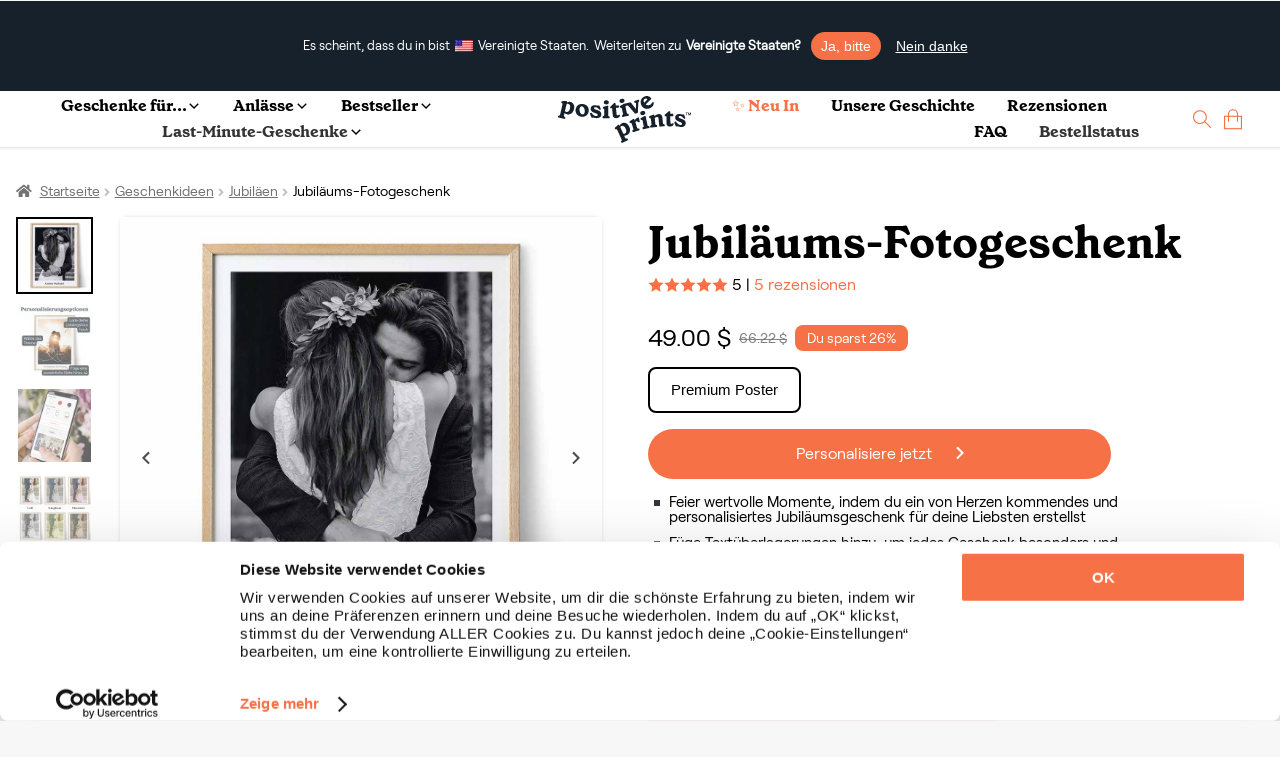

--- FILE ---
content_type: text/html; charset=UTF-8
request_url: https://positiveprints.com/de-ch/produkt/jubilaeums-fotogeschenk/
body_size: 44306
content:
<!DOCTYPE html>
<html lang="de-ch">
<head>
<meta http-equiv="Content-Type" content="text/html; charset=UTF-8" />
<meta name="viewport" content="width=device-width, initial-scale=1, maximum-scale=2.0">
<link rel="profile" href="https://gmpg.org/xfn/11">
<link rel="pingback" href="https://positiveprints.com/xmlrpc.php">
 <link rel="icon" type="image/x-icon" href="/pp_ico.ico">
<meta name="p:domain_verify" content="c03c2aa905609bcb47894454bcf9268f"/>
<meta name='robots' content='index, follow, max-image-preview:large, max-snippet:-1, max-video-preview:-1' />
	<style>img:is([sizes="auto" i], [sizes^="auto," i]) { contain-intrinsic-size: 3000px 1500px }</style>
	
<!-- Google Tag Manager for WordPress by gtm4wp.com -->
<script data-cfasync="false" data-pagespeed-no-defer>
	var gtm4wp_datalayer_name = "dataLayer";
	var dataLayer = dataLayer || [];
	const gtm4wp_use_sku_instead = false;
	const gtm4wp_currency = 'PLN';
	const gtm4wp_product_per_impression = 10;
	const gtm4wp_clear_ecommerce = false;
</script>
<!-- End Google Tag Manager for WordPress by gtm4wp.com --><script>window._wca = window._wca || [];</script>

	<!-- This site is optimized with the Yoast SEO Premium plugin v23.7 (Yoast SEO v23.7) - https://yoast.com/wordpress/plugins/seo/ -->
	<title>Jubiläums-Fotogeschenk - Positive Prints</title>
<style id="rocket-critical-css">.wpml-ls-flag{display:inline-block}.wpml-ls-flag{display:inline-block}.wpml-ls-legacy-dropdown{width:15.5em;max-width:100%}.wpml-ls-legacy-dropdown>ul{position:relative;padding:0;margin:0!important;list-style-type:none}.wpml-ls-legacy-dropdown .wpml-ls-item{padding:0;margin:0;list-style-type:none}.wpml-ls-legacy-dropdown a{display:block;text-decoration:none;color:#444;border:1px solid #cdcdcd;background-color:#fff;padding:5px 10px;line-height:1}.wpml-ls-legacy-dropdown a span{vertical-align:middle}.wpml-ls-legacy-dropdown a.wpml-ls-item-toggle{position:relative;padding-right:calc(10px + 1.4em)}.wpml-ls-legacy-dropdown a.wpml-ls-item-toggle:after{content:"";vertical-align:middle;display:inline-block;border:.35em solid transparent;border-top:.5em solid;position:absolute;right:10px;top:calc(50% - .175em)}.wpml-ls-legacy-dropdown .wpml-ls-sub-menu{visibility:hidden;position:absolute;top:100%;right:0;left:0;border-top:1px solid #cdcdcd;padding:0;margin:0;list-style-type:none;z-index:101}.wpml-ls-legacy-dropdown .wpml-ls-sub-menu a{border-width:0 1px 1px}.wpml-ls-legacy-dropdown .wpml-ls-flag{display:inline;vertical-align:middle}body{font-size:16px;line-height:26px;font-family:RoobertR}@font-face{font-display:swap;font-family:'GrenetteBold';src:url('/wp-content/uploads/fonts/GrenettePro-Bold.ttf') format('truetype')}@font-face{font-display:swap;font-family:'RoobertR';src:url('/wp-content/uploads/fonts/RoobertTRIAL-Regular.ttf') format('truetype')}.grenB{font-family:GrenetteBold}h1,h2{margin:0;font-weight:normal}h1{font-size:44px;line-height:50px}h2{font-size:24px;line-height:32px}.f14{font-size:14px}.f16{font-size:16px}.f24{font-size:24px}.f30{font-size:30px}p{margin:0}body{margin:0px;background-color:#F7F7F8!important;color:#000!important}.bSh{-webkit-box-shadow:0px 0px 5px -3px rgba(0,0,0,0.55);-moz-box-shadow:0px 0px 5px -3px rgba(0,0,0,0.55);box-shadow:0px 0px 5px -3px rgba(0,0,0,0.55)}.pcont{max-width:1440px;margin:auto;padding:3rem 0}.vC{align-items:center}.vT{align-items:flex-start}.hC{justify-content:center}.hL{justify-content:flex-start}.hR{justify-content:flex-end}.dB{display:block}.dN{display:none!important}.dF{display:flex;flex-wrap:wrap}.f1{flex:1}.posRel{position:relative}.mT05{margin-top:0.5rem}.mT1{margin-top:1rem}.mT2{margin-top:2rem}.mL05{margin-left:0.5rem}.mL3{margin-left:3rem}.mR05{margin-right:0.5rem}.mR1{margin-right:1rem}.mW100{min-width:100%}.bgblue{background-color:#16212C}.corange{color:#F77147!important}button,a.btn{font-size:16px;display:block;text-align:center;text-decoration:none}a.btn.long{min-width:235px;max-width:235px}.orB{padding:12px 20px 12px 20px;border-radius:28px;background-color:#F77147;color:#fff;max-height:48px;border-style:none!important}.ppage .orB{max-height:unset!important}.tCenter{text-align:center}.single-product div#content{padding-top:63px}.text-button{background-color:transparent;border:none;padding:0!important}.pp-select-container .select{width:150px;border:1px solid #F77147;border-radius:5px;padding:0.45rem 0.8rem 0.3rem 0.8rem;position:relative;display:flex;align-items:center;z-index:99}.pp-select-container label:not(.checkbox){position:absolute;top:-6px;left:7px;font-size:12px;background-color:white;line-height:1;padding:0 0.3rem}.pp-select-container span.text{flex:1}.pp-select-container ul{position:absolute;list-style:none;background-color:#fff;margin:-1px 0 0 0;padding:0;border:1px solid #F77147;border-radius:5px;width:calc(150px + 1.6rem);border-top-left-radius:0px;border-top-right-radius:0px;border-top-style:none;display:none;z-index:98}.pp-select-container ul li{padding:0.3rem 0.8rem;background-color:#FFF}.pp-select-container ul li:last-child{border-bottom-left-radius:5px;border-bottom-right-radius:5px}html{scroll-behavior:smooth}.wpml-ls-legacy-dropdown a.wpml-ls-item-toggle{display:flex!important;align-items:center}a.js-wpml-ls-item-toggle.wpml-ls-item-toggle:before{content:url(/wp-content/uploads/images/globe.svg);margin-top:3px;line-height:normal}a.wpml-ls-item-toggle>img{display:none!important}.pRibbon{display:flex;flex-wrap:wrap;align-items:center;position:relative;height:0px}span.wpml-ls-display,.pRibbon span{margin-left:0.7rem;font-size:14px!important}.pRibbon span{color:#FFF}.pRibbon>.pcont{padding:0!important;margin-right:auto!important;width:100%}.pRibbon>.pcont>.dF{justify-content:center}.wpml-ls-item-toggle{background-color:transparent!important;border-style:none!important}.wpml-ls-legacy-dropdown{width:auto!important}.wpml-ls-sub-menu li a{background-color:#FFF;border-color:#FFF}.wpml-ls-sub-menu{column-count:4;background-color:#FFF;width:500px;-webkit-box-shadow:0px 0px 5px -3px rgba(0,0,0,0.55);-moz-box-shadow:0px 0px 5px -3px rgba(0,0,0,0.55);box-shadow:0px 0px 5px -3px rgba(0,0,0,0.55);padding:10px!important}.wpml-ls-display{color:#000!important}.wpml-ls-legacy-dropdown .wpml-ls-sub-menu{border-color:#FFF!important;left:unset!important}.menu{display:flex!important;flex-wrap:wrap;list-style:none;justify-content:center;align-items:center;padding:0.5rem 0;position:relative;z-index:99}.menu li:not(:last-child) a{color:#000;text-decoration:none;margin-right:2rem}.placeholder{background-color:#DDD!important;border-radius:2px!important}.placeholder{min-width:50px;display:inline-block}.slick-prev:before,.slick-next:before{color:black!important}.slick-prev:before{content:url(/wp-content/uploads/images/left_arrow.svg)!important}.slick-next:before{content:url(/wp-content/uploads/images/right_arrow.svg)!important}.slick-next,.slick-prev{width:48px!important;height:48px!important;background-color:white!important}.slick-prev{border-radius:0 7.5px 7.5px 0;padding-top:4px;left:0!important}.slick-next{right:0!important;border-radius:7.5px 0 0 7.5px}.slick-arrow{z-index:999}.storefront-breadcrumb{margin:0 0 1rem!important;padding:0!important}footer span{color:#FFF}input{min-height:47px;border-radius:3px;border:1px solid #DEDEDE;padding:0 8px}.links>div{flex:1}.links{justify-content:center;min-width:20%}.rcp .links *{font-size:12.7px!important}.success{color:#2CA519;font-weight:bold}nav{width:100%;display:flex;flex-wrap:wrap}.dropdown_menu{position:absolute;left:0;width:100%;perspective:1000px;z-index:9999;padding:0;margin-top:0}.dropdown_menu li{display:none;color:#fff;background-color:#fff;padding:10px 20px;font-size:16px;opacity:0;padding:0rem 0 2.5rem}.dropdown_menu--animated{display:none}.dropdown_menu--animated li{display:flex;flex-wrap:wrap;opacity:1}.dropdown_menu-6{animation:growDown 300ms ease-in-out forwards;transform-origin:top center}@-moz-keyframes growDown{0%{transform:scaleY(0)}80%{transform:scaleY(1.1)}100%{transform:scaleY(1)}}@-webkit-keyframes growDown{0%{transform:scaleY(0)}80%{transform:scaleY(1.1)}100%{transform:scaleY(1)}}@-o-keyframes growDown{0%{transform:scaleY(0)}80%{transform:scaleY(1.1)}100%{transform:scaleY(1)}}@keyframes growDown{0%{transform:scaleY(0)}80%{transform:scaleY(1.1)}100%{transform:scaleY(1)}}#masthead{position:fixed;width:100%;z-index:14000;border-bottom:1px solid #E6E6E6}#content{padding-top:130px}.dropdown_menu .links a{display:block;font-size:12.7px;color:#000;line-height:16px}.dropdown_menu .links a:not(:first-child){margin-top:10px}.dropdown_menu .bestsellers>a:not(:last-child){margin-right:2rem}.dropdown_menu .bestsellers{display:flex;flex-wrap:wrap;justify-content:flex-end}.dropdown_menu .bst .bestsellers img,.dropdown_menu .occ .bestsellers img,.dropdown_menu .lst .bestsellers img,.dropdown_menu .rcp .bestsellers img{max-width:220px;max-height:220px}.dropdown_menu .bestsellers span:not(.customizable){color:#16212C;font-family:GrenetteBold;font-size:18px;line-height:26px;display:block;min-width:100%;max-width:160px}.accordion{color:#000;padding:1rem 0;flex:1 1 auto;max-width:calc(100% - 10px);border:none;text-align:left;outline:none;font-size:16px;font-family:GrenetteBold;background-color:#fff}.panel{max-height:0;overflow:hidden;color:#000;text-align:left}.accordionC{background-color:#fff;border-radius:6px;display:flex;flex-wrap:wrap;align-items:center;padding:0 1rem}a{text-decoration:none}.modal{display:none;position:fixed;z-index:999999;left:0;top:0;width:100%;height:100%;overflow:auto;background-color:rgb(0,0,0);background-color:rgba(0,0,0,0.4)}.modal-content{position:relative;min-height:200px;background-color:#fefefe;margin:auto;padding:0;border:1px solid #888;width:80%;box-shadow:0 4px 8px 0 rgba(0,0,0,0.2),0 6px 20px 0 rgba(0,0,0,0.19);-webkit-animation-name:animatetop;-webkit-animation-duration:0.7s;animation-name:animatetop;animation-duration:0.7s;top:calc(50% - 250px)}@-webkit-keyframes animatetop{from{top:-300px;opacity:0}to{top:calc(50% - 250px);opacity:1}}@keyframes animatetop{from{top:-300px;opacity:0}to{top:calc(50% - 250px);opacity:1}}.close{color:#000;float:right;font-size:28px;font-weight:bold}.modal-header{padding:1rem 1rem 0 1rem}.modal-header *{text-align:center}.modal-body{padding:1rem}.wpml-ls-link{display:block!important;min-width:100%!important;text-decoration:none!important;color:#000!important;border:unset!important;background-color:#fff!important;padding:unset!important;line-height:unset!important}.wpml-ls-flag{display:inline;vertical-align:middle}.cCounter{position:absolute;bottom:7px;right:-2px;background-color:#000;font-size:10px;width:14px;height:14px;border-radius:50%;color:#fff}.cCounter span{line-height:10px}.logo img{display:block}.st{display:flex;flex-wrap:wrap;max-width:700px;margin:auto}.st p{color:#000;margin-bottom:10px;font-size:16px;line-height:125%}.modal-header h2{visibility:hidden}.dropdown_item-1>.pcont{padding-top:0!important;padding-bottom:0!important;max-width:1440px;justify-content:center}.wpml-ls,.wpml-ls *{outline:none!important}header .links{padding-right:2rem}.bestsellers .bestseller{position:absolute;top:4px;left:4px;background-color:#16212C!important;color:#fff!important}.overlayMobile .accordion{display:flex;flex-wrap:wrap}.overlayMobile .accordion img{transform:rotate(-90deg)}.overlayMobile .accordion span{flex:1}.links .grenB:not(.footer-subtitle){color:#000!important}.rcp .links{display:flex;flex-wrap:wrap}.rcp .gifts-for-men{padding:0 30px}.wpml-ls-legacy-dropdown a.wpml-ls-item-toggle:after{content:url('/wp-content/uploads/icons/language_arrow.png')!important;right:20px!important;border:none!important;top:unset!important}.white .wpml-ls-legacy-dropdown a.wpml-ls-item-toggle:after{content:url('/wp-content/uploads/icons/language_arrow_white.png')!important}span.wpml-ls-native{margin-left:0.3rem;font-size:14px!important}.menu.pcont{max-width:1540px}.occ.pcont .links,.bst.pcont .links{column-count:2}ul.menu li a,.overlayMobile .accordionC .accordion>span,.overlayMobile>div>a{font-family:'GrenetteBold'!important}.nav-right>li:first-child>a{color:#f77147!important}.overlayMobile>div>a:first-of-type{color:#f77147!important}.pswp{display:none!important}.customizable{text-align:left;display:block;font-family:'RoobertR';font-style:normal;font-weight:400;font-size:12px;line-height:100%;letter-spacing:0.02em;color:#F77147;background-color:#FDE3DA;border-radius:10px;padding:3px 6px}span.customizable{margin-bottom:-1rem}div.customizable{margin-bottom:0!important;display:flex;flex-wrap:wrap;align-items:center;padding:1rem 0.5rem!important}div.customizable span b{white-space:nowrap}.button-sticky-container{position:fixed;bottom:0rem;background-color:white;padding-bottom:5px;padding-top:5px;max-width:100%;min-width:100%;justify-content:center;display:none;z-index:9999}#overlayMobile div.customizable span{padding-left:0.5rem}.dropdown_item-1 .customizable,#overlayMobile div.customizable span,#overlayMobile span.customizable{font-size:13.2px!important;line-height:14.2px!important}ul.menu li a{color:#333333}.site-header{background-color:#ffffff}.pp-slider{position:relative;overflow-x:unset}.pp-slider,.pp-slider-content{max-width:100%;display:flex}.pp-slider-content{overflow-x:hidden;width:100%}.pp-slider button.prev,.pp-slider button.next{font-size:0;line-height:0;position:absolute;top:163px;display:block;width:40px;height:40px;background-color:#16212c!important;padding:0;color:transparent;border:none;outline:0;background:0 0;opacity:.75;z-index:99}.pp-slider button.prev{opacity:0}.pp-slider button.next{opacity:.75}.pp-slider button.prev:before{content:url(/wp-content/uploads/images/left_arrow_white.svg)}.pp-slider button.next:before{content:url(/wp-content/uploads/images/right_arrow_white.svg)}.pp-slider button.next{right:0px;border-radius:7.5px}.pp-slider button.prev{border-radius:7.5px;left:0px}.menu-container ul.menu{margin-top:2px;margin-bottom:2px}.helpscout-shell{bottom:40px;right:40px;border-radius:60px;height:60px;position:fixed;transform:scale(1);width:60px;z-index:1049;background-color:#333333;color:white;display:flex;align-items:center;justify-content:center}#CybotCookiebotDialogBodyContent{line-height:1.2!important}@media screen and (min-width:1280px){#CybotCookiebotDialog.CybotEdge{padding:10px 2px 2px 2px!important}#CybotCookiebotDialogFooter{margin-right:1rem!important;padding-right:1rem!important}}@media screen and (max-width:600px){#CybotCookiebotDialog{bottom:0!important;width:100%!important;top:unset!important;transform:translate(-50%,0)!important}#CybotCookiebotDialog.CybotEdge #CybotCookiebotDialogBodyEdgeMoreDetails{margin:0.5rem 1.5rem .5rem 0.5rem!important}#CybotCookiebotDialogBodyContent{padding:0.5rem!important}#CybotCookiebotDialogFooter{padding-top:0.25rem!important}#CybotCookiebotDialogHeader{display:none!important}}#CybotCookiebotDialogBodyEdgeMoreDetails{width:100%;justify-content:flex-start}#CybotCookiebotDialogBodyEdgeMoreDetailsLink{width:100%}.cart-img-container{padding:0 0.2rem}li.anim>a>img{margin:.15rem}.gallery *.active{border:2px solid #000!important}.gallery>*{border:2px solid transparent}.ui-loader.ui-corner-all{display:none!important}.slider-for>a.active{opacity:1;display:flex}h1,h2{line-height:1.2}.overlayMobile img{display:block!important;margin:auto;max-width:100%}.overlayMobile{background:#FFF;height:0%;opacity:0;visibility:hidden;overflow:auto;z-index:999;position:fixed}.overlayMobile .accordionC:not(:first-child){margin-top:0rem}.overlayMobile .accordionC{padding:1.5px 1rem!important}.overlayMobile .panel{display:block;min-width:100%}.overlayMobile .links{display:flex;flex-wrap:wrap}.overlayMobile .accordion,.overlayMobile a{font-family:'RoobertR'!important;font-size:18px;color:#000}.overlayMobile .accordion{padding:0.75rem 0!important}.overlayMobile a:not(.orB){padding:0.5rem 1rem;display:block}.button_container{position:relative;height:27px;width:35px;z-index:100;margin-right:0;margin-top:8px;display:none}.button_container span{background:#000;border:none;height:3px;width:100%;position:absolute;top:0;left:0}.button_container span:nth-of-type(2){top:11px}.button_container span:nth-of-type(3){top:22px}@media (min-width:600px){.wpml-ls{position:absolute;right:0;top:0}}@media (min-width:1200px){.pcont.ppage .slick-next{right:2px!important}.pcont.ppage .slick-prev{left:2px!important}.pcont:not(.rcp):not(.col-full) .links{max-width:20%}}@media (max-width:1440px){.pcont{padding-left:1rem!important;padding-right:1rem!important}.pcont{max-width:1320px;margin:auto}}@media (max-width:1370px){.pcont{max-width:1320px;margin:auto;padding:2rem 0}.menu{padding:0 2rem 0 0rem!important}#content{padding-top:60px!important}}@media (max-width:1026px){.n-main.new-template{display:block}.gallery{width:100%;display:flex;flex-wrap:wrap;justify-content:center;margin-top:1rem}.gallery *.active{background-color:black}.images a>.imgPlaceholder{width:unset!important}.cCounter{bottom:1px!important;right:-2px!important}.dF1026{display:flex!important;flex-wrap:wrap}.hR1026{justify-content:flex-end}.pcont{max-width:960px;margin:auto;padding:2rem 0}.pcont.menu{padding:1rem 2rem!important}.dN1026{display:none!important}.dIF1026{display:inline-flex!important}.modal-content{width:calc(100vw - 10px)!important}.wpml-ls-sub-menu{column-count:3!important}}@media (max-width:980px){.menu.pcont{flex-direction:row-reverse}}@media (min-width:900px){.ppage .details{padding-left:1rem}}@media (max-width:900px){#slider-container>div:not(.special){width:100%!important;max-width:100%!important}#slider-container{display:block!important;margin:auto!important}.ppage .images{min-width:100%;flex-direction:column-reverse}.ppage .gallery,.scrollable{max-width:100%!important;overflow-x:auto;display:flex}.scrollable{flex-wrap:nowrap}}@media (max-width:780px){.ppage .images{padding-right:0.5rem}.wpml-ls-sub-menu{column-count:2!important}.details h1{margin-top:2rem}svg{max-width:100%!important;width:auto!important}.st{max-width:100%!important}.pcont{max-width:720px;margin:auto;padding:1rem 0}.ppage .details{padding-left:1rem}}@media (max-width:600px){.pRibbon .dF.hR span{line-height:32px}.pp-slider button.prev,.pp-slider button.next{display:none!important}#n-gallery-images .pp-slider-content{overflow-x:auto!important;min-height:351px!important}.wpml-ls-item-legacy-dropdown:not(.active) .wpml-ls-sub-menu{visibility:hidden!important}.overlayMobile .links,.overlayMobile .links{justify-content:flex-start!important}.white .wpml-ls-legacy-dropdown .wpml-ls-sub-menu{right:0!important;max-width:90vw!important}header .links{padding-right:0!important}#slider-container{display:flex!important}.woocommerce-breadcrumb>*{display:none!important}.ppage nav{width:auto!important;margin-left:25px!important}.woocommerce-breadcrumb>*:nth-last-child(-n+3){display:inline-block!important}.woocommerce-breadcrumb>*:nth-last-child(3):before{-webkit-font-smoothing:antialiased;-moz-osx-font-smoothing:grayscale;display:inline-block;font-style:normal;font-variant:normal;font-weight:400;line-height:1;font-family:'font awesome 5 free';font-weight:900;line-height:inherit;vertical-align:baseline;content:"\f015";margin-right:0.5407911001em;text-indent:9974px!important;position:absolute}.wpml-ls-sub-menu{max-width:100vw}h1{font-size:38px!important;line-height:1}.ppage h1{font-size:29px!important;line-height:1}.dN600{display:none!important}.discount{text-align:center!important;margin-left:0.5rem}svg{padding:0 1rem;max-width:calc(100% - 2rem)!important}.pcont{max-width:560px;margin:auto;padding:1.5rem 0}.pcont.menu{padding:.5rem 1rem!important}.dB600{display:block!important}.ppage .images{min-width:100%}.wpml-ls-sub-menu{z-index:10000!important}.wpml-ls-sub-menu .wpml-ls-item{padding:0.5rem 0!important}}@media (max-width:480px){.ppage .storefront-breadcrumb{margin-bottom:0.5rem!important}.ppage #slider-container{max-width:calc(100% - 5px)!important}.pcont.ppage .slick-prev{left:0!important}.pcont.ppage .slick-next{right:0!important}.pcont.ppage .slick-next,.pcont.ppage .slick-prev{border-radius:7.5px!important}.pRibbon>.pcont>.dF{justify-content:flex-start!important}.pcont{max-width:95%;margin:auto;padding:1.5rem 0}}@media (max-width:376px){.ppage .storefront-breadcrumb{margin-bottom:0.5rem!important}.ppage #slider-container{max-width:calc(100% - 10px)!important}.images a>.imgPlaceholder{max-height:330px!important}}.search-container{background-color:#ffffff;padding:2rem 0rem;position:absolute;max-width:100%;margin-top:1px}.search-input-container{width:100%;position:relative}.search-input{width:100%;border-radius:44px;border:1px solid black;color:black;padding:0 1rem;font-size:16px}#header-search .search-input{width:calc(100% - 2rem)}#header-search{width:100%}.search-hint{display:block;margin-left:1rem;width:100%;font-size:14px;color:#000}.search-products-container{width:100%;padding:1rem 0;display:flex;flex-wrap:wrap}.search-top-results{font-size:14px;display:block;width:100%;text-align:center;margin-top:.5rem;letter-spacing:2px;font-weight:bold}.search-sorry{width:100%;text-align:center}.search-sorry span{font-size:14px;letter-spacing:.8px;line-height:14px;display:block}.search-suggestions{display:flex;flex-wrap:wrap;justify-content:center;margin-top:0.95rem}.search-suggestion{padding:6px 14px;border-radius:28px;background-color:#F77147;color:#fff;max-height:48px;border-style:none!important;font-size:14px;margin:0 0.25rem}@media (max-width:600px){.search-suggestion{margin-top:.2rem;margin-bottom:.2rem}.search-container:not(.onpage){padding:0rem 0rem 1rem 0;height:calc(100vh - 121px);overflow:scroll!important}.search-input-container{display:flex}.search-input{width:unset!important;flex:1}.search-sorry{text-align:left!important}@supports (-webkit-overflow-scrolling:touch){.search-container:not(.onpage){height:calc(100vh - 200px)!important;max-height:-webkit-fill-available}}}.woocommerce-breadcrumb{line-height:1.4!important}.pcont.ppage{padding-top:0rem!important}.ppage #slider-container{max-width:calc(100% - 80px);flex:8}#slider-container>div{max-width:90%}.ppage .gallery{max-width:77px}.ppage .images,.ppage .details{flex:1}.images{max-width:50%}.ppage h1{display:block}.ppage{margin-top:2rem}.images a>.imgPlaceholder{display:block;margin:0 auto}.gallery{overflow:auto;scrollbar-width:none}.gallery::-webkit-scrollbar{width:0px}.gallery>*{border:2px solid transparent}.gallery *.active{border:2px solid #000!important}.price{display:flex;align-items:center}.shD{line-height:22px;margin-top:16px}ul.check-list{list-style:none;padding-left:1rem;max-width:500px;margin-top:0}ul.check-list li:before{position:absolute;left:-15px;content:' ';background-image:url(https://s.w.org/images/core/emoji/14.0.0/svg/25aa.svg);width:16px;height:16px}ul.check-list li:not(:first-child){margin-top:0.7rem}ul.check-list li{padding-left:0.3rem;line-height:1;position:relative}.woocommerce-breadcrumb a{color:#727272}.woocommerce-breadcrumb a{text-decoration:underline}@font-face{font-family:'font awesome 5 free';font-style:normal;font-weight:900;font-display:swap;src:url(/wp-content/themes/storefront/assets/fonts/fa-solid-900.eot);src:url(/wp-content/themes/storefront/assets/fonts/fa-solid-900.eot?#iefix) format("embedded-opentype"),url(/wp-content/themes/storefront/assets/fonts/fa-solid-900.woff2) format("woff2"),url(/wp-content//themes/storefront/assets/fonts/fa-solid-900.woff) format("woff"),url(/wp-content/themes/storefront/assets/fonts/fa-solid-900.ttf) format("truetype"),url(/wp-content/themes/storefront/assets/fonts/fa-solid-900.svg#fontawesome) format("svg")}.woocommerce-breadcrumb a:first-of-type::before{-webkit-font-smoothing:antialiased;-moz-osx-font-smoothing:grayscale;display:inline-block;font-style:normal;font-variant:normal;font-weight:400;line-height:1;font-family:'font awesome 5 free';font-weight:900;line-height:inherit;vertical-align:baseline;content:"\f015";margin-right:0.5407911001em}.woocommerce-breadcrumb{font-size:.875em}.woocommerce-breadcrumb .breadcrumb-separator{display:inline-block;padding:0 0.5407911001em}.woocommerce-breadcrumb .breadcrumb-separator{text-indent:-9999px;position:relative}.woocommerce-breadcrumb .breadcrumb-separator::after{-webkit-font-smoothing:antialiased;-moz-osx-font-smoothing:grayscale;display:inline-block;font-style:normal;font-variant:normal;font-weight:400;line-height:1;font-family:'font awesome 5 free';font-weight:900;line-height:inherit;vertical-align:baseline;content:"\f105";display:block;font-size:.875em;text-indent:0;line-height:initial;position:absolute;top:50%;left:50%;width:1em;height:1em;-webkit-transform:translateX(-50%) translateY(-50%);-ms-transform:translateX(-50%) translateY(-50%);transform:translateX(-50%) translateY(-50%);text-align:center;opacity:.25}.slick-next,.slick-prev{opacity:.7}#customer-reviews{text-align:right;margin-right:10%}#customer-reviews-mobile{display:none!important}@media (max-width:600px){#customer-reviews{display:none!important}.images>.dF.vC{min-width:100%}#customer-reviews-mobile,.gallery.slider-nav{flex:1;justify-content:center!important}}.n-main{display:none}.n-main .shD *{font-size:15px!important}@media (max-width:600px){ul.check-list{padding-left:0rem!important;font-size:18px}.n-main .gallery{justify-content:flex-start!important;padding-left:0.75rem}}.n-main-section{position:relative;height:55vh;background-size:cover;background-position:center}.n-main .n-main-section{padding:1rem}.n-main .n-main-section:before{content:'';position:absolute;top:0;left:0;right:0;bottom:0;background:linear-gradient(0deg,rgba(25,23,19,0) 80%,rgba(8,7,6,0) 81%,rgba(0,0,0,0.5942752100840336) 100%)}.n-main .n-main-section:after{content:'';position:absolute;top:0;left:0;right:0;bottom:0;background:linear-gradient(180deg,rgba(25,23,19,0) 0%,rgba(8,-7,6,0) 0%,rgba(8,7,6,0) 42%,rgba(0,0,0,0.87121848739496) 85%)}.n-main-section .storefront-breadcrumb *,.n-main-section .storefront-breadcrumb{color:#FFF!important;z-index:999!important;text-shadow:1px 1px 1px #000;display:flex}.n-main-section .storefront-breadcrumb{margin-left:1rem!important}.n-searcher{position:absolute;bottom:1rem;z-index:99;right:1rem;left:1rem}.n-main .n-searcher *:not(button){color:#FFF!important;text-shadow:1px 1px 1px #000}.n-searcher h1{display:block;margin-bottom:0.5rem}.n-main .ppage{margin-top:0rem}button.variation-button{padding:7.4px 20.8px 9px 21px;border-radius:8px;border:2px solid rgba(0,0,0,0.12);background:#fff;font-size:15px;line-height:25px;margin-right:0.5rem;margin-top:0.5rem;color:#000!important}.n-main .addtocart{max-width:100%!important;margin-top:1.2rem;border-radius:8px!important}.n-main .shD{border-top:1px solid #ddd;padding-top:0.7rem;padding-left:0.7rem}.n-main h1{font-size:34px!important}img.gallery-loaded{background:transparent url('/wp-content/uploads/images/spinner.gif') center center no-repeat!important;background-size:50px 50px!important}.slider-for>a.active{opacity:1;display:flex}.slider-for .imgPlaceholder{-webkit-box-shadow:0px 0px 5px -3px rgba(0,0,0,0.55);-moz-box-shadow:0px 0px 5px -3px rgba(0,0,0,0.55);box-shadow:0px 0px 5px -3px rgba(0,0,0,0.55)}.slick-next,.slick-prev{font-size:0;line-height:0;position:absolute;top:50%;display:block;width:20px;height:20px;padding:0;-webkit-transform:translate(0,-50%);-ms-transform:translate(0,-50%);transform:translate(0,-50%);color:transparent;border:none;outline:0;background:0 0}.gallery-loaded{max-width:100%}.n-main .gallery-loaded{max-width:90%!important}.made-in-desktop{background-color:#FEE3DA;color:#F77147!important;padding:1rem;border-radius:5px;display:inline-block}.desktop{background-color:#fff}.desktop button.accordion{background-color:transparent;font-size:14px}.desktop button.accordion img{padding:0.6rem .5rem;background-color:#F7F7F8!important;border-radius:50%}.desktop .panel{font-size:14px}.desktop .accordion{width:100%;padding:0.5rem 0!important}.desktop .accordion span{flex:1}@media (min-width:1026px){.ppage{margin-top:-1rem}}@media (max-width:1026px){.desktop{display:none!important}}.beforeSalePrice{font-size:14px;text-decoration:line-through;line-height:26px;color:gray!important}.discount{background-color:#F77147;padding:0px 12px;text-align:center;font-size:14px;border-radius:8px;width:unset!important}.discount span{color:#FFF!important;font-size:14px;line-height:1.2}.lowest{color:gray!important;font-size:14px;line-height:26px}</style>
	<meta name="description" content="Mache deinem Ehepartner eine Freude, indem du einen der schönsten Tage eures Lebens gemeinsam mit einem Jubiläums-Fotogeschenk feiert. Schneller Versand möglich!" />
	<link rel="canonical" href="https://positiveprints.com/de-ch/produkt/jubilaeums-fotogeschenk/" />
	<meta property="og:locale" content="de_DE" />
	<meta property="og:type" content="article" />
	<meta property="og:title" content="Jubiläums-Fotogeschenk" />
	<meta property="og:description" content="Feier wertvolle Momente, indem du ein von Herzen kommendes und personalisiertes Jubiläumsgeschenk für deine Liebsten erstellst Füge Textüberlagerungen hinzu, um jedes Geschenk besonders und bedeutungsvoll zu machen Passe es in 3 einfachen Schritten Sieh das Ergebnis sofort – die interaktive Vorschau ermöglicht dir, jedes Detail direkt anzupassen" />
	<meta property="og:url" content="https://positiveprints.com/de-ch/produkt/jubilaeums-fotogeschenk/" />
	<meta property="og:site_name" content="Positive Prints" />
	<meta property="article:publisher" content="https://www.facebook.com/thepositiveprints" />
	<meta property="article:modified_time" content="2026-01-08T18:47:35+00:00" />
	<meta property="og:image" content="https://positiveprints.com/wp-content/uploads/2023/07/Jubilaums-Fotogeschenk-1.jpg" />
	<meta property="og:image:width" content="1080" />
	<meta property="og:image:height" content="1080" />
	<meta property="og:image:type" content="image/jpeg" />
	<meta name="twitter:card" content="summary_large_image" />
	<!-- / Yoast SEO Premium plugin. -->


<link rel='dns-prefetch' href='//stats.wp.com' />
<link rel="alternate" type="application/rss+xml" title="Positive Prints &raquo; Feed" href="https://positiveprints.com/de-ch/feed/" />
<link rel="alternate" type="application/rss+xml" title="Positive Prints &raquo; Kommentar-Feed" href="https://positiveprints.com/de-ch/comments/feed/" />
<link rel='preload'  href='https://positiveprints.com/wp-content/plugins/woocommerce-dhl/build/style-point-selection-block.css?ver=1744030194' data-rocket-async="style" as="style" onload="this.onload=null;this.rel='stylesheet'" onerror="this.removeAttribute('data-rocket-async')"  type='text/css' media='all' />
<style id='wp-emoji-styles-inline-css' type='text/css'>

	img.wp-smiley, img.emoji {
		display: inline !important;
		border: none !important;
		box-shadow: none !important;
		height: 1em !important;
		width: 1em !important;
		margin: 0 0.07em !important;
		vertical-align: -0.1em !important;
		background: none !important;
		padding: 0 !important;
	}
</style>
<style id='wp-block-library-theme-inline-css' type='text/css'>
.wp-block-audio :where(figcaption){color:#555;font-size:13px;text-align:center}.is-dark-theme .wp-block-audio :where(figcaption){color:#ffffffa6}.wp-block-audio{margin:0 0 1em}.wp-block-code{border:1px solid #ccc;border-radius:4px;font-family:Menlo,Consolas,monaco,monospace;padding:.8em 1em}.wp-block-embed :where(figcaption){color:#555;font-size:13px;text-align:center}.is-dark-theme .wp-block-embed :where(figcaption){color:#ffffffa6}.wp-block-embed{margin:0 0 1em}.blocks-gallery-caption{color:#555;font-size:13px;text-align:center}.is-dark-theme .blocks-gallery-caption{color:#ffffffa6}:root :where(.wp-block-image figcaption){color:#555;font-size:13px;text-align:center}.is-dark-theme :root :where(.wp-block-image figcaption){color:#ffffffa6}.wp-block-image{margin:0 0 1em}.wp-block-pullquote{border-bottom:4px solid;border-top:4px solid;color:currentColor;margin-bottom:1.75em}.wp-block-pullquote cite,.wp-block-pullquote footer,.wp-block-pullquote__citation{color:currentColor;font-size:.8125em;font-style:normal;text-transform:uppercase}.wp-block-quote{border-left:.25em solid;margin:0 0 1.75em;padding-left:1em}.wp-block-quote cite,.wp-block-quote footer{color:currentColor;font-size:.8125em;font-style:normal;position:relative}.wp-block-quote:where(.has-text-align-right){border-left:none;border-right:.25em solid;padding-left:0;padding-right:1em}.wp-block-quote:where(.has-text-align-center){border:none;padding-left:0}.wp-block-quote.is-large,.wp-block-quote.is-style-large,.wp-block-quote:where(.is-style-plain){border:none}.wp-block-search .wp-block-search__label{font-weight:700}.wp-block-search__button{border:1px solid #ccc;padding:.375em .625em}:where(.wp-block-group.has-background){padding:1.25em 2.375em}.wp-block-separator.has-css-opacity{opacity:.4}.wp-block-separator{border:none;border-bottom:2px solid;margin-left:auto;margin-right:auto}.wp-block-separator.has-alpha-channel-opacity{opacity:1}.wp-block-separator:not(.is-style-wide):not(.is-style-dots){width:100px}.wp-block-separator.has-background:not(.is-style-dots){border-bottom:none;height:1px}.wp-block-separator.has-background:not(.is-style-wide):not(.is-style-dots){height:2px}.wp-block-table{margin:0 0 1em}.wp-block-table td,.wp-block-table th{word-break:normal}.wp-block-table :where(figcaption){color:#555;font-size:13px;text-align:center}.is-dark-theme .wp-block-table :where(figcaption){color:#ffffffa6}.wp-block-video :where(figcaption){color:#555;font-size:13px;text-align:center}.is-dark-theme .wp-block-video :where(figcaption){color:#ffffffa6}.wp-block-video{margin:0 0 1em}:root :where(.wp-block-template-part.has-background){margin-bottom:0;margin-top:0;padding:1.25em 2.375em}
</style>
<link rel='preload'  href='https://positiveprints.com/wp-includes/js/mediaelement/mediaelementplayer-legacy.min.css?ver=4.2.17' data-rocket-async="style" as="style" onload="this.onload=null;this.rel='stylesheet'" onerror="this.removeAttribute('data-rocket-async')"  type='text/css' media='all' />
<link rel='preload'  href='https://positiveprints.com/wp-includes/js/mediaelement/wp-mediaelement.min.css?ver=6.8.3' data-rocket-async="style" as="style" onload="this.onload=null;this.rel='stylesheet'" onerror="this.removeAttribute('data-rocket-async')"  type='text/css' media='all' />
<style id='jetpack-sharing-buttons-style-inline-css' type='text/css'>
.jetpack-sharing-buttons__services-list{display:flex;flex-direction:row;flex-wrap:wrap;gap:0;list-style-type:none;margin:5px;padding:0}.jetpack-sharing-buttons__services-list.has-small-icon-size{font-size:12px}.jetpack-sharing-buttons__services-list.has-normal-icon-size{font-size:16px}.jetpack-sharing-buttons__services-list.has-large-icon-size{font-size:24px}.jetpack-sharing-buttons__services-list.has-huge-icon-size{font-size:36px}@media print{.jetpack-sharing-buttons__services-list{display:none!important}}.editor-styles-wrapper .wp-block-jetpack-sharing-buttons{gap:0;padding-inline-start:0}ul.jetpack-sharing-buttons__services-list.has-background{padding:1.25em 2.375em}
</style>
<style id='global-styles-inline-css' type='text/css'>
:root{--wp--preset--aspect-ratio--square: 1;--wp--preset--aspect-ratio--4-3: 4/3;--wp--preset--aspect-ratio--3-4: 3/4;--wp--preset--aspect-ratio--3-2: 3/2;--wp--preset--aspect-ratio--2-3: 2/3;--wp--preset--aspect-ratio--16-9: 16/9;--wp--preset--aspect-ratio--9-16: 9/16;--wp--preset--color--black: #000000;--wp--preset--color--cyan-bluish-gray: #abb8c3;--wp--preset--color--white: #ffffff;--wp--preset--color--pale-pink: #f78da7;--wp--preset--color--vivid-red: #cf2e2e;--wp--preset--color--luminous-vivid-orange: #ff6900;--wp--preset--color--luminous-vivid-amber: #fcb900;--wp--preset--color--light-green-cyan: #7bdcb5;--wp--preset--color--vivid-green-cyan: #00d084;--wp--preset--color--pale-cyan-blue: #8ed1fc;--wp--preset--color--vivid-cyan-blue: #0693e3;--wp--preset--color--vivid-purple: #9b51e0;--wp--preset--gradient--vivid-cyan-blue-to-vivid-purple: linear-gradient(135deg,rgba(6,147,227,1) 0%,rgb(155,81,224) 100%);--wp--preset--gradient--light-green-cyan-to-vivid-green-cyan: linear-gradient(135deg,rgb(122,220,180) 0%,rgb(0,208,130) 100%);--wp--preset--gradient--luminous-vivid-amber-to-luminous-vivid-orange: linear-gradient(135deg,rgba(252,185,0,1) 0%,rgba(255,105,0,1) 100%);--wp--preset--gradient--luminous-vivid-orange-to-vivid-red: linear-gradient(135deg,rgba(255,105,0,1) 0%,rgb(207,46,46) 100%);--wp--preset--gradient--very-light-gray-to-cyan-bluish-gray: linear-gradient(135deg,rgb(238,238,238) 0%,rgb(169,184,195) 100%);--wp--preset--gradient--cool-to-warm-spectrum: linear-gradient(135deg,rgb(74,234,220) 0%,rgb(151,120,209) 20%,rgb(207,42,186) 40%,rgb(238,44,130) 60%,rgb(251,105,98) 80%,rgb(254,248,76) 100%);--wp--preset--gradient--blush-light-purple: linear-gradient(135deg,rgb(255,206,236) 0%,rgb(152,150,240) 100%);--wp--preset--gradient--blush-bordeaux: linear-gradient(135deg,rgb(254,205,165) 0%,rgb(254,45,45) 50%,rgb(107,0,62) 100%);--wp--preset--gradient--luminous-dusk: linear-gradient(135deg,rgb(255,203,112) 0%,rgb(199,81,192) 50%,rgb(65,88,208) 100%);--wp--preset--gradient--pale-ocean: linear-gradient(135deg,rgb(255,245,203) 0%,rgb(182,227,212) 50%,rgb(51,167,181) 100%);--wp--preset--gradient--electric-grass: linear-gradient(135deg,rgb(202,248,128) 0%,rgb(113,206,126) 100%);--wp--preset--gradient--midnight: linear-gradient(135deg,rgb(2,3,129) 0%,rgb(40,116,252) 100%);--wp--preset--font-size--small: 14px;--wp--preset--font-size--medium: 23px;--wp--preset--font-size--large: 26px;--wp--preset--font-size--x-large: 42px;--wp--preset--font-size--normal: 16px;--wp--preset--font-size--huge: 37px;--wp--preset--spacing--20: 0.44rem;--wp--preset--spacing--30: 0.67rem;--wp--preset--spacing--40: 1rem;--wp--preset--spacing--50: 1.5rem;--wp--preset--spacing--60: 2.25rem;--wp--preset--spacing--70: 3.38rem;--wp--preset--spacing--80: 5.06rem;--wp--preset--shadow--natural: 6px 6px 9px rgba(0, 0, 0, 0.2);--wp--preset--shadow--deep: 12px 12px 50px rgba(0, 0, 0, 0.4);--wp--preset--shadow--sharp: 6px 6px 0px rgba(0, 0, 0, 0.2);--wp--preset--shadow--outlined: 6px 6px 0px -3px rgba(255, 255, 255, 1), 6px 6px rgba(0, 0, 0, 1);--wp--preset--shadow--crisp: 6px 6px 0px rgba(0, 0, 0, 1);}:where(.is-layout-flex){gap: 0.5em;}:where(.is-layout-grid){gap: 0.5em;}body .is-layout-flex{display: flex;}.is-layout-flex{flex-wrap: wrap;align-items: center;}.is-layout-flex > :is(*, div){margin: 0;}body .is-layout-grid{display: grid;}.is-layout-grid > :is(*, div){margin: 0;}:where(.wp-block-columns.is-layout-flex){gap: 2em;}:where(.wp-block-columns.is-layout-grid){gap: 2em;}:where(.wp-block-post-template.is-layout-flex){gap: 1.25em;}:where(.wp-block-post-template.is-layout-grid){gap: 1.25em;}.has-black-color{color: var(--wp--preset--color--black) !important;}.has-cyan-bluish-gray-color{color: var(--wp--preset--color--cyan-bluish-gray) !important;}.has-white-color{color: var(--wp--preset--color--white) !important;}.has-pale-pink-color{color: var(--wp--preset--color--pale-pink) !important;}.has-vivid-red-color{color: var(--wp--preset--color--vivid-red) !important;}.has-luminous-vivid-orange-color{color: var(--wp--preset--color--luminous-vivid-orange) !important;}.has-luminous-vivid-amber-color{color: var(--wp--preset--color--luminous-vivid-amber) !important;}.has-light-green-cyan-color{color: var(--wp--preset--color--light-green-cyan) !important;}.has-vivid-green-cyan-color{color: var(--wp--preset--color--vivid-green-cyan) !important;}.has-pale-cyan-blue-color{color: var(--wp--preset--color--pale-cyan-blue) !important;}.has-vivid-cyan-blue-color{color: var(--wp--preset--color--vivid-cyan-blue) !important;}.has-vivid-purple-color{color: var(--wp--preset--color--vivid-purple) !important;}.has-black-background-color{background-color: var(--wp--preset--color--black) !important;}.has-cyan-bluish-gray-background-color{background-color: var(--wp--preset--color--cyan-bluish-gray) !important;}.has-white-background-color{background-color: var(--wp--preset--color--white) !important;}.has-pale-pink-background-color{background-color: var(--wp--preset--color--pale-pink) !important;}.has-vivid-red-background-color{background-color: var(--wp--preset--color--vivid-red) !important;}.has-luminous-vivid-orange-background-color{background-color: var(--wp--preset--color--luminous-vivid-orange) !important;}.has-luminous-vivid-amber-background-color{background-color: var(--wp--preset--color--luminous-vivid-amber) !important;}.has-light-green-cyan-background-color{background-color: var(--wp--preset--color--light-green-cyan) !important;}.has-vivid-green-cyan-background-color{background-color: var(--wp--preset--color--vivid-green-cyan) !important;}.has-pale-cyan-blue-background-color{background-color: var(--wp--preset--color--pale-cyan-blue) !important;}.has-vivid-cyan-blue-background-color{background-color: var(--wp--preset--color--vivid-cyan-blue) !important;}.has-vivid-purple-background-color{background-color: var(--wp--preset--color--vivid-purple) !important;}.has-black-border-color{border-color: var(--wp--preset--color--black) !important;}.has-cyan-bluish-gray-border-color{border-color: var(--wp--preset--color--cyan-bluish-gray) !important;}.has-white-border-color{border-color: var(--wp--preset--color--white) !important;}.has-pale-pink-border-color{border-color: var(--wp--preset--color--pale-pink) !important;}.has-vivid-red-border-color{border-color: var(--wp--preset--color--vivid-red) !important;}.has-luminous-vivid-orange-border-color{border-color: var(--wp--preset--color--luminous-vivid-orange) !important;}.has-luminous-vivid-amber-border-color{border-color: var(--wp--preset--color--luminous-vivid-amber) !important;}.has-light-green-cyan-border-color{border-color: var(--wp--preset--color--light-green-cyan) !important;}.has-vivid-green-cyan-border-color{border-color: var(--wp--preset--color--vivid-green-cyan) !important;}.has-pale-cyan-blue-border-color{border-color: var(--wp--preset--color--pale-cyan-blue) !important;}.has-vivid-cyan-blue-border-color{border-color: var(--wp--preset--color--vivid-cyan-blue) !important;}.has-vivid-purple-border-color{border-color: var(--wp--preset--color--vivid-purple) !important;}.has-vivid-cyan-blue-to-vivid-purple-gradient-background{background: var(--wp--preset--gradient--vivid-cyan-blue-to-vivid-purple) !important;}.has-light-green-cyan-to-vivid-green-cyan-gradient-background{background: var(--wp--preset--gradient--light-green-cyan-to-vivid-green-cyan) !important;}.has-luminous-vivid-amber-to-luminous-vivid-orange-gradient-background{background: var(--wp--preset--gradient--luminous-vivid-amber-to-luminous-vivid-orange) !important;}.has-luminous-vivid-orange-to-vivid-red-gradient-background{background: var(--wp--preset--gradient--luminous-vivid-orange-to-vivid-red) !important;}.has-very-light-gray-to-cyan-bluish-gray-gradient-background{background: var(--wp--preset--gradient--very-light-gray-to-cyan-bluish-gray) !important;}.has-cool-to-warm-spectrum-gradient-background{background: var(--wp--preset--gradient--cool-to-warm-spectrum) !important;}.has-blush-light-purple-gradient-background{background: var(--wp--preset--gradient--blush-light-purple) !important;}.has-blush-bordeaux-gradient-background{background: var(--wp--preset--gradient--blush-bordeaux) !important;}.has-luminous-dusk-gradient-background{background: var(--wp--preset--gradient--luminous-dusk) !important;}.has-pale-ocean-gradient-background{background: var(--wp--preset--gradient--pale-ocean) !important;}.has-electric-grass-gradient-background{background: var(--wp--preset--gradient--electric-grass) !important;}.has-midnight-gradient-background{background: var(--wp--preset--gradient--midnight) !important;}.has-small-font-size{font-size: var(--wp--preset--font-size--small) !important;}.has-medium-font-size{font-size: var(--wp--preset--font-size--medium) !important;}.has-large-font-size{font-size: var(--wp--preset--font-size--large) !important;}.has-x-large-font-size{font-size: var(--wp--preset--font-size--x-large) !important;}
:where(.wp-block-post-template.is-layout-flex){gap: 1.25em;}:where(.wp-block-post-template.is-layout-grid){gap: 1.25em;}
:where(.wp-block-columns.is-layout-flex){gap: 2em;}:where(.wp-block-columns.is-layout-grid){gap: 2em;}
:root :where(.wp-block-pullquote){font-size: 1.5em;line-height: 1.6;}
</style>
<style id='woocommerce-inline-inline-css' type='text/css'>
.woocommerce form .form-row .required { visibility: visible; }
</style>
<link rel='preload'  href='https://positiveprints.com/wp-content/plugins/sitepress-multilingual-cms/templates/language-switchers/legacy-dropdown/style.min.css?ver=1' data-rocket-async="style" as="style" onload="this.onload=null;this.rel='stylesheet'" onerror="this.removeAttribute('data-rocket-async')"  type='text/css' media='all' />
<link data-minify="1" rel='preload'  href='https://positiveprints.com/wp-content/cache/min/1/wp-content/plugins/woocommerce-paypal-payments/modules/ppcp-button/assets/css/gateway.css?ver=1767965874' data-rocket-async="style" as="style" onload="this.onload=null;this.rel='stylesheet'" onerror="this.removeAttribute('data-rocket-async')"  type='text/css' media='all' />
<link data-minify="1" rel='preload'  href='https://positiveprints.com/wp-content/cache/min/1/wp-content/plugins/woocommerce/assets/css/brands.css?ver=1767965874' data-rocket-async="style" as="style" onload="this.onload=null;this.rel='stylesheet'" onerror="this.removeAttribute('data-rocket-async')"  type='text/css' media='all' />
<link data-minify="1" rel='preload'  href='https://positiveprints.com/wp-content/cache/min/1/wp-content/themes/new-positive-prints/css/texts.css?ver=1767965874' data-rocket-async="style" as="style" onload="this.onload=null;this.rel='stylesheet'" onerror="this.removeAttribute('data-rocket-async')"  type='text/css' media='all' />
<link data-minify="1" rel='preload'  href='https://positiveprints.com/wp-content/cache/min/1/wp-content/themes/new-positive-prints/css/general.css?ver=1767965874' data-rocket-async="style" as="style" onload="this.onload=null;this.rel='stylesheet'" onerror="this.removeAttribute('data-rocket-async')"  type='text/css' media='all' />
<link data-minify="1" rel='preload'  href='https://positiveprints.com/wp-content/cache/min/1/wp-content/themes/new-positive-prints/css/common.css?ver=1767965874' data-rocket-async="style" as="style" onload="this.onload=null;this.rel='stylesheet'" onerror="this.removeAttribute('data-rocket-async')"  type='text/css' media='all' />
<link data-minify="1" rel='preload'  href='https://positiveprints.com/wp-content/cache/min/1/wp-content/themes/new-positive-prints/css/RWD.css?ver=1767965874' data-rocket-async="style" as="style" onload="this.onload=null;this.rel='stylesheet'" onerror="this.removeAttribute('data-rocket-async')"  type='text/css' media='all' />
<link data-minify="1" rel='preload'  href='https://positiveprints.com/wp-content/cache/min/1/wp-content/themes/new-positive-prints/css/search.css?ver=1767965874' data-rocket-async="style" as="style" onload="this.onload=null;this.rel='stylesheet'" onerror="this.removeAttribute('data-rocket-async')"  type='text/css' media='all' />
<link data-minify="1" rel='preload'  href='https://positiveprints.com/wp-content/cache/min/1/wp-content/themes/new-positive-prints/css/productpage.css?ver=1767965874' data-rocket-async="style" as="style" onload="this.onload=null;this.rel='stylesheet'" onerror="this.removeAttribute('data-rocket-async')"  type='text/css' media='all' />
<link data-minify="1" rel='preload'  href='https://positiveprints.com/wp-content/cache/min/1/wp-content/themes/storefront/assets/css/jetpack/widgets.css?ver=1767965874' data-rocket-async="style" as="style" onload="this.onload=null;this.rel='stylesheet'" onerror="this.removeAttribute('data-rocket-async')"  type='text/css' media='all' />
<link data-minify="1" rel='preload'  href='https://positiveprints.com/wp-content/cache/min/1/wp-content/plugins/flexible-shipping/assets/dist/css/free-shipping.css?ver=1767965874' data-rocket-async="style" as="style" onload="this.onload=null;this.rel='stylesheet'" onerror="this.removeAttribute('data-rocket-async')"  type='text/css' media='all' />
<link data-minify="1" rel='preload'  href='https://positiveprints.com/wp-content/cache/min/1/wp-content/themes/storefront/assets/css/woocommerce/extensions/brands.css?ver=1767965874' data-rocket-async="style" as="style" onload="this.onload=null;this.rel='stylesheet'" onerror="this.removeAttribute('data-rocket-async')"  type='text/css' media='all' />
<script type="text/javascript" id="wpml-cookie-js-extra">
/* <![CDATA[ */
var wpml_cookies = {"wp-wpml_current_language":{"value":"de-ch","expires":1,"path":"\/"}};
var wpml_cookies = {"wp-wpml_current_language":{"value":"de-ch","expires":1,"path":"\/"}};
/* ]]> */
</script>
<script data-minify="1" type="text/javascript" src="https://positiveprints.com/wp-content/cache/min/1/wp-content/plugins/sitepress-multilingual-cms/res/js/cookies/language-cookie.js?ver=1767965874" id="wpml-cookie-js" defer="defer" data-wp-strategy="defer"></script>
<script data-minify="1" type="text/javascript" src="https://positiveprints.com/wp-content/cache/min/1/ajax/libs/jquery/3.7.1/jquery.min.js?ver=1767965874" id="jquery-js"></script>
<script type="text/javascript" src="https://positiveprints.com/wp-content/plugins/woocommerce/assets/js/jquery-blockui/jquery.blockUI.min.js?ver=2.7.0-wc.9.8.6" id="jquery-blockui-js" defer="defer" data-wp-strategy="defer"></script>
<script type="text/javascript" id="wc-add-to-cart-js-extra">
/* <![CDATA[ */
var wc_add_to_cart_params = {"ajax_url":"\/wp-admin\/admin-ajax.php?lang=de-ch","wc_ajax_url":"\/de-ch\/?wc-ajax=%%endpoint%%","i18n_view_cart":"Warenkorb anzeigen","cart_url":"https:\/\/positiveprints.com\/de-ch\/warenkorb\/","is_cart":"","cart_redirect_after_add":"yes"};
/* ]]> */
</script>
<script type="text/javascript" src="https://positiveprints.com/wp-content/plugins/woocommerce/assets/js/frontend/add-to-cart.min.js?ver=9.8.6" id="wc-add-to-cart-js" defer="defer" data-wp-strategy="defer"></script>
<script type="text/javascript" id="wc-single-product-js-extra">
/* <![CDATA[ */
var wc_single_product_params = {"i18n_required_rating_text":"Bitte w\u00e4hlen Sie eine Bewertung","i18n_rating_options":["1 of 5 stars","2 of 5 stars","3 of 5 stars","4 of 5 stars","5 of 5 stars"],"i18n_product_gallery_trigger_text":"View full-screen image gallery","review_rating_required":"yes","flexslider":{"rtl":false,"animation":"slide","smoothHeight":true,"directionNav":false,"controlNav":"thumbnails","slideshow":false,"animationSpeed":500,"animationLoop":false,"allowOneSlide":false},"zoom_enabled":"1","zoom_options":[],"photoswipe_enabled":"1","photoswipe_options":{"shareEl":false,"closeOnScroll":false,"history":false,"hideAnimationDuration":0,"showAnimationDuration":0},"flexslider_enabled":"1"};
/* ]]> */
</script>
<script type="text/javascript" src="https://positiveprints.com/wp-content/plugins/woocommerce/assets/js/frontend/single-product.min.js?ver=9.8.6" id="wc-single-product-js" defer="defer" data-wp-strategy="defer"></script>
<script type="text/javascript" src="https://positiveprints.com/wp-content/plugins/woocommerce/assets/js/js-cookie/js.cookie.min.js?ver=2.1.4-wc.9.8.6" id="js-cookie-js" defer="defer" data-wp-strategy="defer"></script>
<script type="text/javascript" id="woocommerce-js-extra">
/* <![CDATA[ */
var woocommerce_params = {"ajax_url":"\/wp-admin\/admin-ajax.php?lang=de-ch","wc_ajax_url":"\/de-ch\/?wc-ajax=%%endpoint%%","i18n_password_show":"Show password","i18n_password_hide":"Hide password"};
/* ]]> */
</script>
<script type="text/javascript" src="https://positiveprints.com/wp-content/plugins/woocommerce/assets/js/frontend/woocommerce.min.js?ver=9.8.6" id="woocommerce-js" defer="defer" data-wp-strategy="defer"></script>
<script type="text/javascript" src="https://positiveprints.com/wp-content/plugins/sitepress-multilingual-cms/templates/language-switchers/legacy-dropdown/script.min.js?ver=1" id="wpml-legacy-dropdown-0-js" data-rocket-defer defer></script>
<script type="text/javascript" src="https://stats.wp.com/s-202602.js" id="woocommerce-analytics-js" defer="defer" data-wp-strategy="defer"></script>
<script data-minify="1" type="text/javascript" src="https://positiveprints.com/wp-content/cache/min/1/wp-content/themes/new-positive-prints/js/common.js?ver=1767965874" id="custom-script-js" data-rocket-defer defer></script>
<script data-minify="1" type="text/javascript" src="https://positiveprints.com/wp-content/cache/min/1/wp-content/themes/new-positive-prints/js/search.js?ver=1767965874" id="search-script-js" data-rocket-defer defer></script>
<script data-minify="1" type="text/javascript" src="https://positiveprints.com/wp-content/cache/min/1/wp-content/themes/new-positive-prints/js/utils.js?ver=1767965874" id="custom-utils-js" data-rocket-defer defer></script>
<script data-minify="1" type="text/javascript" src="https://positiveprints.com/wp-content/cache/min/1/wp-content/themes/new-positive-prints/js/select.js?ver=1767965874" id="custom-select-js" data-rocket-defer defer></script>
<script data-minify="1" type="text/javascript" src="https://positiveprints.com/wp-content/cache/min/1/wp-content/themes/new-positive-prints/js/settings.js?ver=1767965874" id="custom-settings-js" data-rocket-defer defer></script>
<script type="text/javascript" src="https://positiveprints.com/wp-content/plugins/woocommerce-help-scout/assets/js/frontend/image-uploader.min.js?ver=2.5" id="hs-jquery-img-plupload-js" data-rocket-defer defer></script>
<script type="text/javascript" id="woocommerce-tokenization-form-js-extra">
/* <![CDATA[ */
var wc_tokenization_form_params = {"is_registration_required":"","is_logged_in":""};
/* ]]> */
</script>
<script type="text/javascript" src="https://positiveprints.com/wp-content/plugins/woocommerce/assets/js/frontend/tokenization-form.min.js?ver=9.8.6" id="woocommerce-tokenization-form-js" data-rocket-defer defer></script>
<script type="text/javascript" id="wc-settings-dep-in-header-js-after">
/* <![CDATA[ */
console.warn( "Scripts that have a dependency on [wc-blocks-checkout] must be loaded in the footer, woocommerce-dhl-blocks-integration-frontend was registered to load in the header, but has been switched to load in the footer instead. See https://github.com/woocommerce/woocommerce-gutenberg-products-block/pull/5059" );
/* ]]> */
</script>
<link rel="https://api.w.org/" href="https://positiveprints.com/de-ch/wp-json/" /><link rel="alternate" title="JSON" type="application/json" href="https://positiveprints.com/de-ch/wp-json/wp/v2/product/362772" /><link rel="EditURI" type="application/rsd+xml" title="RSD" href="https://positiveprints.com/xmlrpc.php?rsd" />
<meta name="generator" content="WordPress 6.8.3" />
<meta name="generator" content="WooCommerce 9.8.6" />
<link rel='shortlink' href='https://positiveprints.com/de-ch/?p=362772' />
<link rel="alternate" title="oEmbed (JSON)" type="application/json+oembed" href="https://positiveprints.com/de-ch/wp-json/oembed/1.0/embed?url=https%3A%2F%2Fpositiveprints.com%2Fde-ch%2Fprodukt%2Fjubilaeums-fotogeschenk%2F" />
<link rel="alternate" title="oEmbed (XML)" type="text/xml+oembed" href="https://positiveprints.com/de-ch/wp-json/oembed/1.0/embed?url=https%3A%2F%2Fpositiveprints.com%2Fde-ch%2Fprodukt%2Fjubilaeums-fotogeschenk%2F&#038;format=xml" />
<meta name="generator" content="WPML ver:4.7.6 stt:71,69,67,37,1,4,3,68,27,28,40,2,50,70,65;" />
<link rel="alternate" hreflang="en" href="https://positiveprints.com/product/anniversary-photo-gift/" />
<link rel="alternate" hreflang="fr" href="https://positiveprints.com/fr/produit/cadeau-photo-anniversaire-de-mariage/" />
<link rel="alternate" hreflang="pl" href="https://positiveprints.com/pl/produkt/zdjecie-na-rocznice/" />
<link rel="alternate" hreflang="de" href="https://positiveprints.com/de/produkt/jubilaeums-fotogeschenk/" />
<link rel="alternate" hreflang="it" href="https://positiveprints.com/it/prodotto/foto-regalo-per-anniversari/" />
<link rel="alternate" hreflang="es" href="https://positiveprints.com/es/producto/regalo-fotografico-de-aniversario/" />
<link rel="alternate" hreflang="nl" href="https://positiveprints.com/nl/product/jubileum-foto-cadeau/" />
<link rel="alternate" hreflang="ja" href="https://positiveprints.com/ja/製品/%e3%82%a2%e3%83%8b%e3%83%90%e3%83%bc%e3%82%b5%e3%83%aa%e3%83%bc%e3%83%95%e3%82%a9%e3%83%88%e3%82%ae%e3%83%95%e3%83%88/" />
<link rel="alternate" hreflang="en-ca" href="https://positiveprints.com/en-ca/product/anniversary-photo-gift/" />
<link rel="alternate" hreflang="en-au" href="https://positiveprints.com/en-au/product/anniversary-photo-gift/" />
<link rel="alternate" hreflang="en-gb" href="https://positiveprints.com/en-gb/product/anniversary-photo-gift/" />
<link rel="alternate" hreflang="de-at" href="https://positiveprints.com/de-at/produkt/jubilaeums-fotogeschenk/" />
<link rel="alternate" hreflang="de-ch" href="https://positiveprints.com/de-ch/produkt/jubilaeums-fotogeschenk/" />
<link rel="alternate" hreflang="en-ie" href="https://positiveprints.com/en-ie/product/anniversary-photo-gift/" />
<link rel="alternate" hreflang="sv" href="https://positiveprints.com/sv/produkt/fotopresent-till-arsdagen/" />
<link rel="alternate" hreflang="x-default" href="https://positiveprints.com/product/anniversary-photo-gift/" />
	<style>img#wpstats{display:none}</style>
		
<!-- Google Tag Manager for WordPress by gtm4wp.com -->
<!-- GTM Container placement set to automatic -->
<script data-cfasync="false" data-pagespeed-no-defer type="text/javascript">
	var dataLayer_content = {"pagePostType":"product","pagePostType2":"single-product","customerTotalOrders":0,"customerTotalOrderValue":0,"customerFirstName":"","customerLastName":"","customerBillingFirstName":"","customerBillingLastName":"","customerBillingCompany":"","customerBillingAddress1":"","customerBillingAddress2":"","customerBillingCity":"","customerBillingState":"","customerBillingPostcode":"","customerBillingCountry":"","customerBillingEmail":"","customerBillingEmailHash":"","customerBillingPhone":"","customerShippingFirstName":"","customerShippingLastName":"","customerShippingCompany":"","customerShippingAddress1":"","customerShippingAddress2":"","customerShippingCity":"","customerShippingState":"","customerShippingPostcode":"","customerShippingCountry":"","cartContent":{"totals":{"applied_coupons":[],"discount_total":0,"subtotal":0,"total":0},"items":[]},"productRatingCounts":[],"productAverageRating":0,"productReviewCount":0,"productType":"variable","productIsVariable":1};
	dataLayer.push( dataLayer_content );
</script>
<script data-cfasync="false">
(function(w,d,s,l,i){w[l]=w[l]||[];w[l].push({'gtm.start':
new Date().getTime(),event:'gtm.js'});var f=d.getElementsByTagName(s)[0],
j=d.createElement(s),dl=l!='dataLayer'?'&l='+l:'';j.async=true;j.src=
'//www.googletagmanager.com/gtm.js?id='+i+dl;f.parentNode.insertBefore(j,f);
})(window,document,'script','dataLayer','GTM-W7SSQ22');
</script>
<!-- End Google Tag Manager for WordPress by gtm4wp.com -->	<noscript><style>.woocommerce-product-gallery{ opacity: 1 !important; }</style></noscript>
	

<script type="application/ld+json" class="saswp-schema-markup-output">
[{"@context":"https://schema.org","@graph":[{"@context":"https://schema.org","@type":"SiteNavigationElement","@id":"https://positiveprints.com/de-ch/#left_menu - Schweiz","name":"Geschenke für...","url":"/"},{"@context":"https://schema.org","@type":"SiteNavigationElement","@id":"https://positiveprints.com/de-ch/#left_menu - Schweiz","name":"Anlässe","url":"/de-ch/"},{"@context":"https://schema.org","@type":"SiteNavigationElement","@id":"https://positiveprints.com/de-ch/#left_menu - Schweiz","name":"Bestseller","url":"/de-ch/"},{"@context":"https://schema.org","@type":"SiteNavigationElement","@id":"https://positiveprints.com/de-ch/#left_menu - Schweiz","name":"Last-Minute-Geschenke","url":"/de-ch/"}]}]
</script>



<script type="application/ld+json" class="saswp-custom-schema-markup-output">{
    "@context": "https://schema.org/",
    "@type": "Product",
    "name": "Jubiläums-Fotogeschenk - Positive Prints",
    "image": "https://positiveprints.com/wp-content/uploads/2023/07/Jubilaums-Fotogeschenk-1.jpg",
    "description": "Mache deinem Ehepartner eine Freude, indem du einen der schönsten Tage eures Lebens gemeinsam mit einem Jubiläums-Fotogeschenk feiert. Schneller Versand möglich!",
    "brand": "Positive Prints",
    "aggregateRating": {
        "@type": "AggregateRating",
        "ratingValue": "5.00",
        "bestRating": "5",
        "ratingCount": "5"
    },
    "offers": [
        {
            "@type": "Offer",
            "url": "https://positiveprints.com/de-ch/produkt/jubilaeums-fotogeschenk/",
            "priceCurrency": "USD",
            "price": "49.00",
            "availability": "https://schema.org/InStock",
            "itemCondition": "https://schema.org/NewCondition",
            "seller": {
                "@type": "Organization",
                "name": "Positive Prints"
            }
        },
        {
            "@type": "Offer",
            "url": "https://positiveprints.com/de-ch/produkt/jubilaeums-fotogeschenk/",
            "priceCurrency": "EUR",
            "price": "29.99",
            "availability": "https://schema.org/InStock",
            "itemCondition": "https://schema.org/NewCondition",
            "seller": {
                "@type": "Organization",
                "name": "Positive Prints"
            },
            "eligibleRegion": [
                {
                    "@type": "Country",
                    "name": "ES"
                },
                {
                    "@type": "Country",
                    "name": "IT"
                },
                {
                    "@type": "Country",
                    "name": "FR"
                },
                {
                    "@type": "Country",
                    "name": "DE"
                },
                {
                    "@type": "Country",
                    "name": "AT"
                }
            ]
        },
        {
            "@type": "Offer",
            "url": "https://positiveprints.com/de-ch/produkt/jubilaeums-fotogeschenk/",
            "priceCurrency": "GBP",
            "price": "36.99",
            "availability": "https://schema.org/InStock",
            "itemCondition": "https://schema.org/NewCondition",
            "seller": {
                "@type": "Organization",
                "name": "Positive Prints"
            }
        },
        {
            "@type": "Offer",
            "url": "https://positiveprints.com/de-ch/produkt/jubilaeums-fotogeschenk/",
            "priceCurrency": "AUD",
            "price": "65.00",
            "availability": "https://schema.org/InStock",
            "itemCondition": "https://schema.org/NewCondition",
            "seller": {
                "@type": "Organization",
                "name": "Positive Prints"
            }
        },
        {
            "@type": "Offer",
            "url": "https://positiveprints.com/de-ch/produkt/jubilaeums-fotogeschenk/",
            "priceCurrency": "CAD",
            "price": "59.00",
            "availability": "https://schema.org/InStock",
            "itemCondition": "https://schema.org/NewCondition",
            "seller": {
                "@type": "Organization",
                "name": "Positive Prints"
            }
        },
        {
            "@type": "Offer",
            "url": "https://positiveprints.com/de-ch/produkt/jubilaeums-fotogeschenk/",
            "priceCurrency": "PLN",
            "price": "109.00",
            "availability": "https://schema.org/InStock",
            "itemCondition": "https://schema.org/NewCondition",
            "seller": {
                "@type": "Organization",
                "name": "Positive Prints"
            }
        },
        {
            "@type": "Offer",
            "url": "https://positiveprints.com/de-ch/produkt/jubilaeums-fotogeschenk/",
            "priceCurrency": "EUR",
            "price": "38.90",
            "availability": "https://schema.org/InStock",
            "itemCondition": "https://schema.org/NewCondition",
            "seller": {
                "@type": "Organization",
                "name": "Positive Prints"
            }
        },
        {
            "@type": "Offer",
            "url": "https://positiveprints.com/de-ch/produkt/jubilaeums-fotogeschenk/",
            "priceCurrency": "JPY",
            "price": "7116.16",
            "availability": "https://schema.org/InStock",
            "itemCondition": "https://schema.org/NewCondition",
            "seller": {
                "@type": "Organization",
                "name": "Positive Prints"
            }
        },
        {
            "@type": "Offer",
            "url": "https://positiveprints.com/de-ch/produkt/jubilaeums-fotogeschenk/",
            "priceCurrency": "CHF",
            "price": "55.00",
            "availability": "https://schema.org/InStock",
            "itemCondition": "https://schema.org/NewCondition",
            "seller": {
                "@type": "Organization",
                "name": "Positive Prints"
            }
        },
        {
            "@type": "Offer",
            "url": "https://positiveprints.com/de-ch/produkt/jubilaeums-fotogeschenk/",
            "priceCurrency": "NOK",
            "price": "457.58",
            "availability": "https://schema.org/InStock",
            "itemCondition": "https://schema.org/NewCondition",
            "seller": {
                "@type": "Organization",
                "name": "Positive Prints"
            }
        },
        {
            "@type": "Offer",
            "url": "https://positiveprints.com/de-ch/produkt/jubilaeums-fotogeschenk/",
            "priceCurrency": "SEK",
            "price": "549.00",
            "availability": "https://schema.org/InStock",
            "itemCondition": "https://schema.org/NewCondition",
            "seller": {
                "@type": "Organization",
                "name": "Positive Prints"
            }
        },
        {
            "@type": "Offer",
            "url": "https://positiveprints.com/de-ch/produkt/jubilaeums-fotogeschenk/",
            "priceCurrency": "SEK",
            "price": "549.00",
            "availability": "https://schema.org/InStock",
            "itemCondition": "https://schema.org/NewCondition",
            "seller": {
                "@type": "Organization",
                "name": "Positive Prints"
            }
        },
        {
            "@type": "Offer",
            "url": "https://positiveprints.com/de-ch/produkt/jubilaeums-fotogeschenk/",
            "priceCurrency": "SGD",
            "price": "58.26",
            "availability": "https://schema.org/InStock",
            "itemCondition": "https://schema.org/NewCondition",
            "seller": {
                "@type": "Organization",
                "name": "Positive Prints"
            }
        },
        {
            "@type": "Offer",
            "url": "https://positiveprints.com/de-ch/produkt/jubilaeums-fotogeschenk/",
            "priceCurrency": "AED",
            "price": "166.96",
            "availability": "https://schema.org/InStock",
            "itemCondition": "https://schema.org/NewCondition",
            "seller": {
                "@type": "Organization",
                "name": "Positive Prints"
            }
        },
        {
            "@type": "Offer",
            "url": "https://positiveprints.com/de-ch/produkt/jubilaeums-fotogeschenk/",
            "priceCurrency": "DKK",
            "price": "290.74",
            "availability": "https://schema.org/InStock",
            "itemCondition": "https://schema.org/NewCondition",
            "seller": {
                "@type": "Organization",
                "name": "Positive Prints"
            }
        }
    ]
}</script>

<script>
/*! loadCSS rel=preload polyfill. [c]2017 Filament Group, Inc. MIT License */
(function(w){"use strict";if(!w.loadCSS){w.loadCSS=function(){}}
var rp=loadCSS.relpreload={};rp.support=(function(){var ret;try{ret=w.document.createElement("link").relList.supports("preload")}catch(e){ret=!1}
return function(){return ret}})();rp.bindMediaToggle=function(link){var finalMedia=link.media||"all";function enableStylesheet(){link.media=finalMedia}
if(link.addEventListener){link.addEventListener("load",enableStylesheet)}else if(link.attachEvent){link.attachEvent("onload",enableStylesheet)}
setTimeout(function(){link.rel="stylesheet";link.media="only x"});setTimeout(enableStylesheet,3000)};rp.poly=function(){if(rp.support()){return}
var links=w.document.getElementsByTagName("link");for(var i=0;i<links.length;i++){var link=links[i];if(link.rel==="preload"&&link.getAttribute("as")==="style"&&!link.getAttribute("data-loadcss")){link.setAttribute("data-loadcss",!0);rp.bindMediaToggle(link)}}};if(!rp.support()){rp.poly();var run=w.setInterval(rp.poly,500);if(w.addEventListener){w.addEventListener("load",function(){rp.poly();w.clearInterval(run)})}else if(w.attachEvent){w.attachEvent("onload",function(){rp.poly();w.clearInterval(run)})}}
if(typeof exports!=="undefined"){exports.loadCSS=loadCSS}
else{w.loadCSS=loadCSS}}(typeof global!=="undefined"?global:this))
</script><script data-minify="1" defer src="https://positiveprints.com/wp-content/cache/min/1/mobile/1.5.0-alpha.1/jquery.mobile-1.5.0-alpha.1.min.js?ver=1767965874"></script>
<meta name="generator" content="WP Rocket 3.20.0.2" data-wpr-features="wpr_defer_js wpr_minify_js wpr_async_css wpr_minify_css wpr_preload_links wpr_desktop" /></head>

<body class="wp-singular product-template-default single single-product postid-362772 wp-embed-responsive wp-theme-storefront wp-child-theme-new-positive-prints theme-storefront woocommerce woocommerce-page woocommerce-no-js group-blog storefront-full-width-content storefront-secondary-navigation storefront-align-wide right-sidebar woocommerce-active">




<div data-rocket-location-hash="57eb0956558bf7ad8062fd5c02b81560" id="page" class="hfeed site">

	

	<header data-rocket-location-hash="e6dec5522a8b56befa615ed1945d2e58" id="masthead" class="site-header" role="banner">
                   <div data-rocket-location-hash="c1b93e1129520fe8f357b08f4b6ac3ea" id="lang-ribbon" class="pRibbon bgblue dF" style="min-height:0">

            </div>

        <div data-rocket-location-hash="ec0277bfafb8fce80faa1cc057f024be" class="pRibbon bgblue" style="display:none !important">
            <div class="pcont dF hC" style="position:relative">
                <div class="dF f1">
                    <div class="dF hR">
                        <!--<img title="shipping" width="14" height="24" fetchpriority='low' alt="shipping" class="dN600" style="margin-top:2px;" src="/wp-content/uploads/icons/truck.svg" />-->
                        <span></span>
                    </div>
                    <div class="dF hL dN600 mL3">
                        <!--<img title="promotion" fetchpriority='low' alt="promotion" width="16" height="26" class="dN600" src="/wp-content/uploads/icons/promo.svg" />-->
                        <span></span>
                    </div>
                </div>               
               <div class="white">
                   
<div
	 class="wpml-ls-statics-shortcode_actions wpml-ls wpml-ls-legacy-dropdown js-wpml-ls-legacy-dropdown">
	<ul>

		<li tabindex="0" class="wpml-ls-slot-shortcode_actions wpml-ls-item wpml-ls-item-de-ch wpml-ls-current-language wpml-ls-item-legacy-dropdown">
			<a href="#" class="js-wpml-ls-item-toggle wpml-ls-item-toggle">
                                                    <img
            class="wpml-ls-flag"
            src="https://positiveprints.com/wp-content/uploads/flags/FLAGI 3x4 32x24-13.jpg"
            alt=""
            width=18
            height=12
    /><span class="wpml-ls-native">Schweiz</span></a>

			<ul class="wpml-ls-sub-menu">
				
					<li class="wpml-ls-slot-shortcode_actions wpml-ls-item wpml-ls-item-en wpml-ls-first-item">
						<a href="https://positiveprints.com/product/anniversary-photo-gift/" class="wpml-ls-link">
                                                                <img
            class="wpml-ls-flag"
            src="https://positiveprints.com/wp-content/uploads/flags/FLAGI 3x4 32x24_usa.jpg"
            alt=""
            width=18
            height=12
    /><span class="wpml-ls-display">English</span></a>
					</li>

				
					<li class="wpml-ls-slot-shortcode_actions wpml-ls-item wpml-ls-item-fr">
						<a href="https://positiveprints.com/fr/produit/cadeau-photo-anniversaire-de-mariage/" class="wpml-ls-link">
                                                                <img
            class="wpml-ls-flag"
            src="https://positiveprints.com/wp-content/uploads/flags/FLAGI 3x4 32x24_francja.jpg"
            alt=""
            width=18
            height=12
    /><span class="wpml-ls-display">Français</span></a>
					</li>

				
					<li class="wpml-ls-slot-shortcode_actions wpml-ls-item wpml-ls-item-pl">
						<a href="https://positiveprints.com/pl/produkt/zdjecie-na-rocznice/" class="wpml-ls-link">
                                                                <img
            class="wpml-ls-flag"
            src="https://positiveprints.com/wp-content/uploads/flags/FLAGI 3x4 32x24_polska.jpg"
            alt=""
            width=18
            height=12
    /><span class="wpml-ls-display">Polski</span></a>
					</li>

				
					<li class="wpml-ls-slot-shortcode_actions wpml-ls-item wpml-ls-item-de">
						<a href="https://positiveprints.com/de/produkt/jubilaeums-fotogeschenk/" class="wpml-ls-link">
                                                                <img
            class="wpml-ls-flag"
            src="https://positiveprints.com/wp-content/uploads/flags/DE.jpg"
            alt=""
            width=18
            height=12
    /><span class="wpml-ls-display">Deutsch</span></a>
					</li>

				
					<li class="wpml-ls-slot-shortcode_actions wpml-ls-item wpml-ls-item-it">
						<a href="https://positiveprints.com/it/prodotto/foto-regalo-per-anniversari/" class="wpml-ls-link">
                                                                <img
            class="wpml-ls-flag"
            src="https://positiveprints.com/wp-content/uploads/flags/FLAGI 3x4 32x24_wlochy.jpg"
            alt=""
            width=18
            height=12
    /><span class="wpml-ls-display">Italiano</span></a>
					</li>

				
					<li class="wpml-ls-slot-shortcode_actions wpml-ls-item wpml-ls-item-es">
						<a href="https://positiveprints.com/es/producto/regalo-fotografico-de-aniversario/" class="wpml-ls-link">
                                                                <img
            class="wpml-ls-flag"
            src="https://positiveprints.com/wp-content/uploads/flags/FLAGI 3x4 32x24_hiszpania.jpg"
            alt=""
            width=18
            height=12
    /><span class="wpml-ls-display">Español</span></a>
					</li>

				
					<li class="wpml-ls-slot-shortcode_actions wpml-ls-item wpml-ls-item-nl">
						<a href="https://positiveprints.com/nl/product/jubileum-foto-cadeau/" class="wpml-ls-link">
                                                                <img
            class="wpml-ls-flag"
            src="https://positiveprints.com/wp-content/uploads/flags/NL.jpg"
            alt=""
            width=18
            height=12
    /><span class="wpml-ls-display">Dutch</span></a>
					</li>

				
					<li class="wpml-ls-slot-shortcode_actions wpml-ls-item wpml-ls-item-ja">
						<a href="https://positiveprints.com/ja/製品/%e3%82%a2%e3%83%8b%e3%83%90%e3%83%bc%e3%82%b5%e3%83%aa%e3%83%bc%e3%83%95%e3%82%a9%e3%83%88%e3%82%ae%e3%83%95%e3%83%88/" class="wpml-ls-link">
                                                                <img
            class="wpml-ls-flag"
            src="https://positiveprints.com/wp-content/uploads/flags/FLAGI 3x4 32x24_japonia.jpg"
            alt=""
            width=18
            height=12
    /><span class="wpml-ls-display">日本語</span></a>
					</li>

				
					<li class="wpml-ls-slot-shortcode_actions wpml-ls-item wpml-ls-item-en-ca">
						<a href="https://positiveprints.com/en-ca/product/anniversary-photo-gift/" class="wpml-ls-link">
                                                                <img
            class="wpml-ls-flag"
            src="https://positiveprints.com/wp-content/uploads/flags/FLAGI 3x4 32x24_kanada.jpg"
            alt=""
            width=18
            height=12
    /><span class="wpml-ls-display">Canada</span></a>
					</li>

				
					<li class="wpml-ls-slot-shortcode_actions wpml-ls-item wpml-ls-item-en-au">
						<a href="https://positiveprints.com/en-au/product/anniversary-photo-gift/" class="wpml-ls-link">
                                                                <img
            class="wpml-ls-flag"
            src="https://positiveprints.com/wp-content/uploads/flags/FLAGI 3x4 32x24_Australia.jpg"
            alt=""
            width=18
            height=12
    /><span class="wpml-ls-display">Australia</span></a>
					</li>

				
					<li class="wpml-ls-slot-shortcode_actions wpml-ls-item wpml-ls-item-en-gb">
						<a href="https://positiveprints.com/en-gb/product/anniversary-photo-gift/" class="wpml-ls-link">
                                                                <img
            class="wpml-ls-flag"
            src="https://positiveprints.com/wp-content/uploads/flags/UK.jpg"
            alt=""
            width=18
            height=12
    /><span class="wpml-ls-display">UK</span></a>
					</li>

				
					<li class="wpml-ls-slot-shortcode_actions wpml-ls-item wpml-ls-item-de-at">
						<a href="https://positiveprints.com/de-at/produkt/jubilaeums-fotogeschenk/" class="wpml-ls-link">
                                                                <img
            class="wpml-ls-flag"
            src="https://positiveprints.com/wp-content/uploads/flags/FLAGI 3x4 32x24_austria.jpg"
            alt=""
            width=18
            height=12
    /><span class="wpml-ls-display">Österreich</span></a>
					</li>

				
					<li class="wpml-ls-slot-shortcode_actions wpml-ls-item wpml-ls-item-en-ie">
						<a href="https://positiveprints.com/en-ie/product/anniversary-photo-gift/" class="wpml-ls-link">
                                                                <img
            class="wpml-ls-flag"
            src="https://positiveprints.com/wp-content/uploads/flags/IR.jpg"
            alt=""
            width=18
            height=12
    /><span class="wpml-ls-display">Ireland</span></a>
					</li>

				
					<li class="wpml-ls-slot-shortcode_actions wpml-ls-item wpml-ls-item-sv wpml-ls-last-item">
						<a href="https://positiveprints.com/sv/produkt/fotopresent-till-arsdagen/" class="wpml-ls-link">
                                                                <img
            class="wpml-ls-flag"
            src="https://positiveprints.com/wp-content/uploads/flags/SE.jpg"
            alt=""
            width=18
            height=12
    /><span class="wpml-ls-display">Svenska</span></a>
					</li>

							</ul>

		</li>

	</ul>
</div>
                </div>   
            </div>       
        </div>
        <div data-rocket-location-hash="42c4233fac7cbca543b0ece92976bd0f" class="menu pcont dF vC ">
        <div class="f1 dF hR dF1026 hR1026">

                 
 <div class="search dF vC mR05 dIF1026" style="display:none">
       <img width="35" height="35" alt="search" fetchpriority='low' onclick="ToggleSearchMenu('header-search')" src="/wp-content/uploads/icons/search_icon.svg" />
  </div>
<a aria-label="cart" class="posRel dN dIF1026 mR1" href="/de-ch/warenkorb/"><img title="cart" fetchpriority='low' width="35" alt="cart" height="37" src="/wp-content/uploads/images/cart.svg" /><div class="dN vC hC cCounter"><span class="cart-count"></span></div></a>
<div class="button_container dIF1026" style="z-index:1000;" id="toggle">
    <span class="top"></span>
    <span class="middle"></span>
    <span class="bottom"></span>
</div>
<div class="menu-container dN1026 f1">
  <nav>
  <ul class="menu">
     <li data-target="rcp" class="anim recipient"><a href="/" title="Geschenke für...">Geschenke für...<img fetchpriority="low" title="menu arrow" alt="menu arro nolazy" width="10" height="6" src="/wp-content/uploads/images/menu_arrow.png" /></a></li><li data-target="occ" class="anim occasions"><a href="/de-ch/" title="Anlässe">Anlässe<img fetchpriority="low" title="menu arrow" alt="menu arro nolazy" width="10" height="6" src="/wp-content/uploads/images/menu_arrow.png" /></a></li><li data-target="bst" class="anim bstsellers"><a href="/de-ch/" title="Bestseller">Bestseller<img fetchpriority="low" title="menu arrow" alt="menu arro nolazy" width="10" height="6" src="/wp-content/uploads/images/menu_arrow.png" /></a></li><li data-target="lst" class="anim last-minute"><a href="/de-ch/" title="Last-Minute-Geschenke">Last-Minute-Geschenke<img fetchpriority="low" title="menu arrow" alt="menu arro nolazy" width="10" height="6" src="/wp-content/uploads/images/menu_arrow.png" /></a></li>   
  </ul>
</nav>
</div>
</div>
 <div class="dF logo">
                    <a class="logo" aria-label="Main page" href="/de-ch/">
                <img fetchpriority='low' title="logo" width="133" alt="logo" height="47" src="/wp-content/uploads/images/logo.svg" />
            </a>
        </div>
        <div class="f1 dF hL dN1026">
        <div class="menu-container dF f1">
         <ul class="menu f1 mR1 nav-right" style="justify-content:flex-end;">
     <li class=""><a href="https://positiveprints.com/de-ch/neu-in-de-ch/" title="✨ Neu In">✨ Neu In</a></li><li class=""><a href="/de-ch/ueber-uns/" title="Unsere Geschichte">Unsere Geschichte</a></li><li class=""><a href="/de-ch/bewertungen/" title="Rezensionen">Rezensionen</a></li><li class=""><a href="/de-ch/faq/" title="FAQ">FAQ</a></li><li class=""><a href="https://positiveprints.com/de-ch/bestellstatus/" title="Bestellstatus">Bestellstatus</a></li>   
  </ul>
        <div class="search dF vC cart-img-container">
        <img width="24" height="24" alt="search" fetchpriority='low' onclick="ToggleSearchMenu('header-search')" src="/wp-content/uploads/icons/search_icon.svg" />
    </div>
    
   <div class="dF vC hR cart-img-container" onclick="window.location.href='/de-ch/warenkorb/'">
<a aria-label="cart" class="posRel dF" href="/de-ch/warenkorb/"><img cart fetchpriority='low' width="24" alt="cart" height="27" src="/wp-content/uploads/images/cart.svg" /><div class="dN vC hC cCounter"><span class="cart-count"></span></div></a></div>
        </div>
        
        </div>
</div>

<div data-rocket-location-hash="4f52b5e1f1ae5a3fde28eb056e5c89c1" class="overlayMobile" id="overlayMobile">
    <div>
        <div style="padding: 0.5rem;">
            <div class="customizable">
                <img width="50" height="33" alt=" FREE shipping information" src="/wp-content/uploads/images/envelope.svg" style="max-width: 50px !important;">
                <span style="flex: 1;">
                 Genieße KOSTENLOSEN Versand bei Bestellungen über <span style="padding-left:0 !important" id="f-shipping-amount"></span>, <b>automatisch angewendet</b> an der Kasse. Verpasse auch nicht unsere Bündelrabatte!              
                </span>
         </div>
            </div>
                  <div class="accordionC lBSh items">
            <button class="accordion"><span>Geschenke für...</span> <img width="10" height="6" fetchpriority='low' alt="arrow" src="/wp-content/uploads/images/accarrow1.png" /></button>
            <div class="panel">
                 <div class="links rcp">

                </div>
            </div>
        </div>
     <div class="accordionC lBSh items">
            <button class="accordion"><span>Geschenkideen</span> <img fetchpriority='low' alt="arrow" width="10" height="6" src="/wp-content/uploads/images/accarrow1.png" /></button>
            <div class="panel">
                 <div class="links occs">

                </div>
            </div>
        </div>
        <div class="accordionC lBSh items">
            <button class="accordion"><span>Bestseller</span> <img width="10" height="6" fetchpriority='low' alt="arrow" src="/wp-content/uploads/images/accarrow1.png" /></button>
            
            <div class="panel">
                    <div class="bst marginTop1">
            <div class="">
                
        </div>
        </div>
                 <div class="links prods">

                </div>
            </div>
        </div> 
        <div class="accordionC lBSh items">
            <button class="accordion"><span>Last-Minute-Geschenke</span> <img fetchpriority='low' alt="arrow" width="10" height="6" src="/wp-content/uploads/images/accarrow1.png" /></button>
            
             <div class="panel">
                 <div class="links lst">
                       <span class="customizable" style="padding:0.5rem; margin-bottom:0.5rem;">Personalisierte Geschenke, die sofort per E-Mail geliefert werden. <b>Perfekt für Last-Minute-Einkäufe!</b></span>
                </div>
            </div>
        </div>   
      
                    <a href="https://positiveprints.com/de-ch/neu-in-de-ch/">✨ Neu In</a> 
                        <a href="/de-ch/ueber-uns/">Unsere Geschichte</a> 
                        <a href="/de-ch/bewertungen/">Rezensionen</a> 
                        <a href="/de-ch/faq/">FAQ</a> 
                        <a href="https://positiveprints.com/de-ch/bestellstatus/">Bestellstatus</a> 
               

    </div>
          
</div>
 <div data-rocket-location-hash="d174ba5294e9d062ab971d61431b8d80" class="button-sticky-container">
    <!--<a class="btn orB cwhite long" href="" style="color:#fff !important;"></a>-->
    <div id="header-switcher">
        <img onclick="showModal('switcherModal')" src="/wp-content/uploads/icons/globe.svg" width="26" height="26" />
    </div>
</div>
<ul class="dropdown_menu dropdown_menu--animated dropdown_menu-6">
    <li class="dropdown_item-1">
        <div class="f1 dF hL bst pcont">
            <div class="links">

            </div>
            <div class="featured">
                <div class="bestsellers">
                </div>
            </div>
        </div>
        <div class="f1 hL dN occ pcont">
            <div class="links">

            </div>
            <div class="featured">
                <div class="bestsellers">
                    <a href="https://positiveprints.com/de-ch/hochzeitsgeschenke/">
                        <div class="tCenter">
                            <img fetchpriority='low' title="Hochzeit" alt="Hochzeit" src="/wp-content/smush-webp/2024/05/Wedding-300x300.jpg.webp" class=" bSh" />
                            <span>Hochzeit</span>
                        </div>
                    </a>
                     <a href="https://positiveprints.com/de-ch/geburtstagsgeschenk/">
                        <div class="tCenter">
                            <img fetchpriority='low' title="Birthday gifts" alt="Birthday gifts" src="/wp-content/smush-webp/2022/09/Birthday-300x300.jpg.webp" class=" bSh" />
                            <span>Geburtstag</span>
                        </div>
                    </a>
                    <a href="https://positiveprints.com/de-ch/geschenke-zum-jubilaeum/">
                        <div class="tCenter">
                            <img fetchpriority='low' title="Anniversary gifts" alt="Anniversary gifts" class="bSh" src="/wp-content/smush-webp/2022/09/Anniversary-300x300.jpg.webp">
                            <span>Jubiläum</span>
                        </div>
                    </a>
                </div>
            </div>
        </div>
        <div class="f1 dN hL rcp pcont">
            <div class="links">
                    <div class="f1 gifts-for-women">
                        <a style="font-weight:bold;white-space: nowrap;" href="https://positiveprints.com/de-ch/geschenke-fur-wichtige-frauen-in-deinem-leben/">Geschenke für Frauen</a>
                    </div>
                    <div class="f1 gifts-for-men">
                        <a style="font-weight:bold;white-space: nowrap;" href="https://positiveprints.com/de-ch/geschenke-fur-manner/">Geschenke für Männer</a>

                    </div>
                    <div class="f1 gifts-rest">
                        <span style="line-height:16px" class="grenB">&nbsp</span>
                    </div>
                <!--<div class="f1">
                    <div style="column-count:3; margin-top:10px;max-width:440px" class="gifts-for-christmas">

                    </div>
                </div>-->
            </div>
            <div class="featured">
                <div class="bestsellers">
                     <a href="https://positiveprints.com/de-ch/geschenke-fur-mama/">
                        <div class="tCenter">
                            <img fetchpriority='low' title="Geschenke für Mama" alt="Geschenke für Mama" class="bSh" src="/wp-content/smush-webp/2024/02/Gifts-for-Mom-2-300x300.jpg.webp">
                            <span>Geschenke für Mama</span>
                        </div>
                    </a>
                     <a href="https://positiveprints.com/de-ch/geschenke-fur-papa/">
                        <div class="tCenter">
                            <img fetchpriority='low' title="Geschenke für Papa" alt="Geschenke für Papa" src="/wp-content/smush-webp/2024/02/Gifts-for-Dad-2-300x300.jpg.webp" class=" bSh" />
                            <span>Geschenke für Papa</span>
                        </div>
                    </a>
                     <a href="https://positiveprints.com/de-ch/geschenke-fur-paare/">
                        <div class="tCenter">
                            <img fetchpriority='low' title="Geschenke für Paare" alt="Geschenke für Paare" src="/wp-content/smush-webp/2023/09/Couple-gifts-300x300.jpg.webp" class=" bSh" />
                            <span>Geschenke für Paare</span>
                        </div>
                    </a>
                </div>
            </div>
        </div>
        <div class="f1 dN hL lst pcont">
            <div class="links">
                <span class="customizable" style="padding:0.5rem; margin-bottom:0.5rem;">Personalisierte Geschenke, die sofort per E-Mail geliefert werden. <b>Perfekt für Last-Minute-Einkäufe!</b></span>
                <div style="column-count:2">

                </div>
            </div>
            <div class="featured">
                <div class="bestsellers">
<!--                    <img class="imgPlaceholder bSh" />
                    <img class="imgPlaceholder bSh" />
                    <img class="imgPlaceholder bSh" />-->
                </div>
            </div>
        </div>
    </li>
</ul>
        <div data-rocket-location-hash="736fb00ec9a638403d978366af957553" class="search-container dN" id="header-search">
                    <div class="menu pcont">
            <div class="dF vC mW100">
                <div class="search-input-container f1">
                    <input onkeyup="Search(this, 'header-search')" id="desktop-input" class="search-input" placeholder="Suche" />
                    <!--<img width="24" alt="search" fetchpriority='low' class="search-loupe" src="/wp-content/uploads/2023/12/search_loupe.png" />-->
                </div>
                <img width="32" height="32" onclick="ToggleSearchMenu('header-search')" alt="close search" class="mL05 close-search cP" fetchpriority='low' src="/wp-content/uploads/icons/close_icon.svg" />
            </div>

            <span class="search-hint">Suche nach Produktname oder Empfänger</span>
            <div class="search-products-c" style="width:100%;">
                <span class="search-top-results dN">Suchergebnisse:</span>
                <div class="search-products-container mT1">
                    <div class='search-sorry dB600' style="display:none;"><span>Sehe dir die beliebtesten Suchanfragen an:</span>
        <div class='search-suggestions'><button class='search-suggestion' data-suggestion="wo alles begann" onclick="Suggest(this, 'header-search')">wo alles begann</button><button class='search-suggestion' onclick="Suggest(this, 'header-search')" data-suggestion="sternen">sternen</button><button class='search-suggestion' onclick="Suggest(this, 'header-search')" data-suggestion="Geburtstag">Geburtstag</button></div>
</div>
                </div>
            </div>

        </div>
    </div>
    	</header><!-- #masthead -->
    

	<div data-rocket-location-hash="d78b2b8037a3cd6ab72182fd646653e2" id="content" class="site-content" tabindex="-1">
            <button class="helpscout-shell dN" role="button" aria-label="helpscout-button" onclick="loadHelpscout(this)"><img fetchpriority='low' alt="helpscout image" width="24" height="24" src="/wp-content/uploads/images/hs.svg" /></button>     <input type="hidden" id="c_lang" value="de-ch" />
    <input type="hidden" id="hsid" value="51b097ec-9394-4ffa-8b15-3224bc84eaa6" />
    <input type="hidden" id="is_cart" value="0" />
    <input type="hidden" id="is_checkout" value="0" />
    <input type="hidden" id="cookiebot" value="de" />
    <input type="hidden" id="c_currency" value="" />
    <input type="hidden" id="zone_country" value="" />
    <input type="hidden" id="user_lg_in" value="0" />
		<div data-rocket-location-hash="10bcbd5aad06ef162eda4ed30264d4c9" class="col-full">

		
			<div id="primary" class="content-area">
			<main id="main" class="site-main" role="main">
		
					
			<link rel="preload" fetchpriority="high" hreflang="x-default" as="image" href="/wp-content/uploads/2023/07/Jubilaums-Fotogeschenk-1.jpg" type="image/webp" />
<link rel="preload" href="/wp-content/uploads/fonts/Inter.woff2" as="font" type="font/woff2" crossorigin />
<link rel="preload" href="/wp-content/uploads/fonts/InterMedium.woff2" as="font" type="font/woff2" crossorigin />

<input type="hidden" id="main_img_id" value="635509" />
<input type="hidden" id="isGift" value="false" />
<input type="hidden" id="prod_id" value="362772" />
<input type="hidden" id="primary_cat_id" value="7502" />
<input type="hidden" id="tagsIds" value="14821, 9071" />
<input type="hidden" value="" />
<input type="hidden" id="prodPrice" value="" />
<input type="hidden" id="prodCurrency" value="" />
<input type="hidden" id="prodCCurrency" value="" />
<input type="hidden" id="prodSKU" value="" />
<input type="hidden" id="prodName" value="" />
<input type="hidden" id="isDigital" value="" />
<input type="hidden" id="isJewelry" value="" />
<input type="hidden" id="isFrame" value="false" />
<input type="hidden" id="creatorUrl" value="https://positiveprints.com/de/photo-editor?editorTab=design-tab" />
<input type="hidden" id="loc" value="US" />
<input type="hidden" id="new_template" value="" />
<input type="hidden" id="catidd" value="4997" />
<div id="mobileSticky">
    <a style="display: flex;
    align-items: center;
    justify-content: center;"
        href="https://positiveprints.com/de/photo-editor?editorTab=design-tab" class="btn orB long addtocart" data-ajax="false">
        Personalisiere jetzt     </a>
</div>
<div class="desktop" style="padding-top:2rem">
    
    <div class="pcont ppage" style="margin-top:0 !important">
        <div class="storefront-breadcrumb"><div class="col-full"><nav class="woocommerce-breadcrumb"><a href="https://positiveprints.com/de-ch/">Startseite</a><span class="breadcrumb-separator"> / </span><a href="https://positiveprints.com/de-ch/produkt-kategorie/geschenkideen-de-ch/">Geschenkideen</a><span class="breadcrumb-separator"> / </span><a href="https://positiveprints.com/de-ch/produkt-kategorie/geschenkideen-de-ch/jubilaumsgeschenke-de-ch/">Jubiläen</a><span class="breadcrumb-separator"> / </span>Jubiläums-Fotogeschenk</nav></div></div>        <div class="dF">
            
<div class="images dF vT">
    <div class="dF vC">
        <div class="gallery slider-nav">
            <img alt="" class="active" data-index="0" />
        </div>
        <div id="customer-reviews-mobile" class="dN flex1 hR mT1" style="text-align:right">
            <button onclick="getCustomerReviewsModal()" class="text-button corange f14" style="text-decoration:underline">
                Siehe Kundenfotos            </button>
        </div>
    </div>

    <div id="slider-container" class="dF hC" style="position:relative">
                <div class="" style="position:relative">
            <button style="display:none" class="slick-prev slick-arrow" onclick="scroll_gallery(-1)" aria-label="Previous" type="button">Previous</button>
            <div class="slider-for" style="width:100%;height:100%;">
                <a aria-label="product image" class="image-wrapper active" data-lightbox="images" href="">
                    <img alt="" class="imgPlaceholder main firstLoad gallery-loaded" fetchpriority="high" src="/wp-content/uploads/2023/07/Jubilaums-Fotogeschenk-1.jpg" style="background-image: none;" data-index="0" />
                </a>
            </div>
            <button style="display:none" class="slick-next slick-arrow" onclick="scroll_gallery(1)" aria-label="Next" type="button">Next</button>
        </div>
        <div id="customer-reviews" class="dN mW100 hR mT1" style="text-align:right">
            <button onclick="ScrollToReviews()" class="text-button corange f14" style="text-decoration:underline">
                Siehe Kundenfotos            </button>
        </div>
    </div>

</div>            <div class="details">
                <div>
                    <div class="dF vC mW100">
                        <h1 class="f1 mB05 grenB">
                            Jubiläums-Fotogeschenk                        </h1>
                    </div>
                    <div id="badge-container" style="height:16px;"></div>
                    <div class="mT05">
                        <p>
                                                    </p>
                    </div>
                    <div>
                        

<div class="price mT2">
    <div class="f24 dF vC">
        <span id="productPrice" class="placeholder mR05">&nbsp;</span>
        <span id="beforeSalePrice" class="placeholder beforeSalePrice mR05 dN">&nbsp;</span>
        <div id="discount" class="discount discount-variations dN">
            <span>
                Du sparst            </span>
            <span id="discount-val">26%</span>
        </div>
        <div id="lowestmonth" class="dN">
            <span class="lowest">
                Niedrigster Preis der letzten 30 Tage:             </span>
            <span id="lowestmonth-val" class="lowest"></span>
        </div>

    </div>
</div>
<div id="variation-buttons" style="min-height:54px;" class="dF mT05">
    <button class="variation-button dN" id="printed-variation" data-price="" data-date="" type="button" onclick="SwitchPosterType(this)">
        Premium Poster    </button>
    <button class="variation-button dN" type="button" id="framed-variation" data-price="" data-date="" onclick="SwitchPosterType(this)">
        Gerahmtes Poster    </button>
    <button class="variation-button dN" type="button" id="canvas-variation" data-price="" data-date="" onclick="SwitchPosterType(this)">
        Leinwand    </button>
    <button class="variation-button dN" type="button" id="jewelry-variation" data-price="" data-date="" onclick="SwitchPosterType(this)">
        Schmuck    </button>
    <button class="variation-button dN" type="button" id="digital-variation" data-price="" data-date="" onclick="SwitchPosterType(this)">
        Digitale Datei    </button>
</div><a href="https://positiveprints.com/de/photo-editor?editorTab=design-tab" id="addToCart" style=" max-width: 423px; border-radius: 44px !important; margin-top: 1rem;"
    class="btn orB long addtocart">
    Personalisiere jetzt     <img style="margin-left:20px;margin-bottom:-1px;" src="/wp-content/uploads/icons/arrow.svg" />
</a>


<div class="shD" style="font-size:15px !important">
    <ul class="check-list">

<li>Feier wertvolle Momente, indem du ein von Herzen kommendes und personalisiertes Jubiläumsgeschenk für deine Liebsten erstellst</li>

<li>Füge Textüberlagerungen hinzu, um jedes Geschenk besonders und bedeutungsvoll zu machen</li>

<li>Passe es in 3 einfachen Schritten</li>

<li>Sieh das Ergebnis sofort – die interaktive Vorschau ermöglicht dir, jedes Detail direkt anzupassen</li>

</ul></div>

<style>
    @media (max-width: 600px) {
        .price.mT2, #gift-variations.mT2 {
            margin-top:0.5rem !important;
        }

        #lowestmonth {
            width:100%;
            line-height:3px !important;
        }
    }

    @media (min-width: 600px) {
        #lowestmonth {
            margin-left:.25rem;
        }
    }

    .lowest {
        line-height:12px !important;
        font-size:12px !important
    }



</style>                        <div class="made-in-desktop">
    <div>
        <div class="dF vC">
            <img width="24" height="24" src="/wp-content/uploads/icons/delivery_truck.svg" alt="delivery truck" />
            <span class="f14 mL05 dB">
                Schnelle und nachverfolgbare Lieferung            </span>
        </div>
        <span class="est-deliv" style="font-family:'InterMedium' !important">
            Heute bestellt, bis zum        </span>
        <span id="estimated-delivery" onclick="getDeliveryModal()" style="text-decoration:underline;cursor:pointer;font-weight:bold" class="placeholder est-deliv">
            &nbsp;        </span>
        <span class="est-deliv" style="font-family:'InterMedium' !important">
            geliefert        </span>
    </div>
        <div id="made-in-new">
        <span class="f14">&nbsp;</span>
    </div>
    </div>                                                <div>
                            <button class="accordion dF vC hL">
                                <span class="interB" data-general="true">
                                    Verfügbare Formate                                </span><img alt="arrow" width="10" height="6" src="/wp-content/uploads/images/accarrow1.png" />
                            </button>
                            <div class="panel">
                                <b>Gedruckte Poster</b> - Bereite dich darauf vor, von unserer großen Auswahl an Größen und der exquisiten Druckqualität auf 200g/m² Premium-Mattpapier begeistert zu sein. Jedes Detail und jede Farbe wird mit Archiv-Tinten makellos erfasst, was einen bleibenden Eindruck hinterlässt. Ohne Rahmen hast du die Freiheit, deine Kunst individuell zu präsentieren.</br>
<b>Gerahmte Drucke</b> - Jeder Rahmen wird sorgfältig aus nachhaltig bezogenem Holz gefertigt und verleiht deinem Kunstwerk eine natürliche Schönheit. Gedruckt auf 200g/m² Premium-Mattpapier mit Archiv-Tinten garantieren diese Drucke außergewöhnliche Qualität und Langlebigkeit.</br>
<b>Leinwanddrucke</b> - Auf hochwertiger Leinwand gefertigt, wird jeder Druck fachmännisch an einem Rahmen aus nachhaltig bezogenem Holz befestigt, was sowohl Haltbarkeit als auch Eleganz gewährleistet. Als Bonus legen wir ein praktisches Montageset bei, damit du dein Kunstwerk mühelos aufhängen kannst.</br>
Zusätzlich bieten wir für diejenigen, die Bequemlichkeit suchen:
<b>Digitaler Download:</b> Erhalte sofort eine 300dpi JPEG-Datei, die du ganz einfach bei deinem lokalen Druckservice ausdrucken kannst.
Entdecke unsere vielfältige Auswahl und bringe die Kunst nach Hause, die zu dir spricht.                            </div>
                        </div>
                        <div>
                            <button class="accordion dF vC hL">
                                <span class="interB" data-general="true">
                                    Wie funktioniert es?                                </span><img alt="arrow" width="10" height="6" src="/wp-content/uploads/images/accarrow1.png" />
                            </button>
                            <div class="panel">
                                Wir <b>bieten kostenlose Personalisierung</b> für alle Bestellungen an, um sicherzustellen, dass jedes Kunstwerk individuell auf die Vorlieben unserer Kunden zugeschnitten ist. Unsere benutzerfreundliche Oberfläche ermöglicht es dir, mühelos dein eigenes personalisiertes Kunstwerk zu erstellen. Egal, ob du am Desktop oder auf einem mobilen Gerät bist, unsere Oberfläche ist darauf ausgelegt, ein nahtloses Erlebnis zu bieten.                            </div>
                        </div>

                        
                    </div>
                </div>
            </div>
        </div>
    </div>
</div>

<div class="n-main new-template">
    <div class="n-main-section" style="background-image: url('/wp-content/uploads/2023/07/Jubilaums-Fotogeschenk-1.jpg')">
                <div class="storefront-breadcrumb"><div class="col-full"><nav class="woocommerce-breadcrumb"><a href="https://positiveprints.com/de-ch/">Startseite</a><span class="breadcrumb-separator"> / </span><a href="https://positiveprints.com/de-ch/produkt-kategorie/geschenkideen-de-ch/">Geschenkideen</a><span class="breadcrumb-separator"> / </span><a href="https://positiveprints.com/de-ch/produkt-kategorie/geschenkideen-de-ch/jubilaumsgeschenke-de-ch/">Jubiläen</a><span class="breadcrumb-separator"> / </span>Jubiläums-Fotogeschenk</nav></div></div>        <div class="n-searcher">
                        <div id="white-badge-container" style="min-height:27px;"></div>
            <div class="st">
                <p>
                                    </p>
            </div>
            
        </div>
    </div>
    <div class="pcont" style="background-color:#D9F5FC;">
        <div class="tCenter">
            <span class="f14 est-deliv" style="font-family:'InterMedium' !important">
                Heute bestellt, bis zum            </span>
                        <span id="estimated-delivery" onclick="getDeliveryModal()" style="text-decoration:underline;cursor:pointer;font-family:'InterMedium' !important" class="placeholder est-deliv f14">&nbsp;</span>
                        <span class="f14 est-deliv" style="font-family:'InterMedium' !important">
                geliefert            </span>
        </div>
                <div id="made-in-new" class="f14" style="font-family:'InterMedium' !important">
            <span style="font-family:'InterMedium' !important" class="f14">&nbsp;</span>
        </div>
            </div>

    <div class="ppage">
        <div id="o-gallery-images">
            <img alt="" class="imgPlaceholder main firstLoad gallery-loaded" fetchpriority="high" src="" style="background-image: none;" data-index="0" />
        </div>
        <div id="n-gallery-images" class="pp-slider scrollable mW100">
            <div class="pp-slider-content"></div>
        </div>
        <div class="dF vC">
            <div class="gallery slider-nav">
                <img alt="" class="active" data-index="0" />
            </div>
            <div id="customer-reviews-mobile" class="dN flex1 hR mT1" style="text-align:right">
                <button onclick="ScrollToReviews()" class="text-button corange f14" style="text-decoration:underline">
                    Siehe Kundenfotos                </button>
            </div>
        </div>


    </div>
    <div class="pcont">
        

<div class="price mT2">
    <div class="f24 dF vC">
        <span id="productPrice" class="placeholder mR05">&nbsp;</span>
        <span id="beforeSalePrice" class="placeholder beforeSalePrice mR05 dN">&nbsp;</span>
        <div id="discount" class="discount discount-variations dN">
            <span>
                Du sparst            </span>
            <span id="discount-val">26%</span>
        </div>
        <div id="lowestmonth" class="dN">
            <span class="lowest">
                Niedrigster Preis der letzten 30 Tage:             </span>
            <span id="lowestmonth-val" class="lowest"></span>
        </div>

    </div>
</div>
<div id="variation-buttons" style="min-height:54px;" class="dF mT05">
    <button class="variation-button dN" id="printed-variation" data-price="" data-date="" type="button" onclick="SwitchPosterType(this)">
        Premium Poster    </button>
    <button class="variation-button dN" type="button" id="framed-variation" data-price="" data-date="" onclick="SwitchPosterType(this)">
        Gerahmtes Poster    </button>
    <button class="variation-button dN" type="button" id="canvas-variation" data-price="" data-date="" onclick="SwitchPosterType(this)">
        Leinwand    </button>
    <button class="variation-button dN" type="button" id="jewelry-variation" data-price="" data-date="" onclick="SwitchPosterType(this)">
        Schmuck    </button>
    <button class="variation-button dN" type="button" id="digital-variation" data-price="" data-date="" onclick="SwitchPosterType(this)">
        Digitale Datei    </button>
</div><a href="https://positiveprints.com/de/photo-editor?editorTab=design-tab" id="addToCart" style=" max-width: 423px; border-radius: 44px !important; margin-top: 1rem;"
    class="btn orB long addtocart">
    Personalisiere jetzt     <img style="margin-left:20px;margin-bottom:-1px;" src="/wp-content/uploads/icons/arrow.svg" />
</a>


<div class="shD" style="font-size:15px !important">
    <ul class="check-list">

<li>Feier wertvolle Momente, indem du ein von Herzen kommendes und personalisiertes Jubiläumsgeschenk für deine Liebsten erstellst</li>

<li>Füge Textüberlagerungen hinzu, um jedes Geschenk besonders und bedeutungsvoll zu machen</li>

<li>Passe es in 3 einfachen Schritten</li>

<li>Sieh das Ergebnis sofort – die interaktive Vorschau ermöglicht dir, jedes Detail direkt anzupassen</li>

</ul></div>

<style>
    @media (max-width: 600px) {
        .price.mT2, #gift-variations.mT2 {
            margin-top:0.5rem !important;
        }

        #lowestmonth {
            width:100%;
            line-height:3px !important;
        }
    }

    @media (min-width: 600px) {
        #lowestmonth {
            margin-left:.25rem;
        }
    }

    .lowest {
        line-height:12px !important;
        font-size:12px !important
    }



</style>    </div>

</div>

<div class="ymalcontainer">
    <div class="pcont" style="padding-top:0rem !important">
        <h2 id="handpicked" class="grenB dN f30 mW100 tCenter">
            Das könnte dir auch gefallen        </h2>
        <div id="hiw" class="pp-slider scrollable mW100">
            <button type="button" aria-label="previous" class="prev dN" onclick="scrollPrev('#hiw .catprod', this)"></button>
            <div class="pp-slider-content"></div>
            <button type="button" aria-label="next" class="next dN" onclick="scrollNext('#hiw .catprod', this)"></button>
        </div>
    </div>
    <div id="reviews" class="mW100"></div>
</div>
<div class="mW100 bgwhite">
    <div class="ppage pcont">
        <div class="st">
            Euer Jubiläum ist ein Tag wie kein anderer. Es ist eine Gelegenheit, auf den Tag zurückzublicken, an dem du und dein Lieblingsmensch eine einzigartige und wundervolle gemeinsame Reise durch das Leben begonnen habt. Halte inne und mache aus diesem besonderen Tag ein individuelles Fotogeschenk zum Jubiläum!



<h2 class="grenB f24 cblue" style="margin-top: 3rem;">Personalisiertes Jubiläums-Fotogeschenk leicht gemacht!</h2>



<p style="margin-top: 1rem;">Verwandele eure wertvollsten Paarfotos in wunderschöne Kunstwerke. Positive Prints bietet eine Reihe von Fotogeschenken zum Jubiläum, die eure Liebesgeschichte zum Star der Show machen! Diese Geschenke sind einzigartig, denn bei ihnen dreht sich alles um euch und das Leben und die Liebe, die ihr gemeinsam aufgebaut habt. Egal, ob ihr euer erstes Ehejahr oder 50-jähriges gemeinsames Jubiläum feiert, Bilder-Jubiläumsgeschenke halten all eure schönsten Momente fest, an die ihr euch noch viele Jahre erinnern werdet.</p>



<h2 class="grenB f24 cblue" style="margin-top: 3rem;">Wie es funktioniert? Sehr einfach!</h2>



<p style="margin-top: 1rem;">Mit Positive Prints kannst du mit nur wenigen Klicks und dem Foto deiner Wahl ganz einfach individuelle Jubiläumsgeschenke erstellen. Von Verlobungsfotos über Hochzeitsfotos bis hin zu Fotos, die im Urlaub oder bei alltäglichen Abenteuern aufgenommen wurden – dein Geschenk ist einzigartig!</p>



<p style="margin-top: 1rem;">Lade einfach dein Foto auf Positive Prints hoch und beginne dann mit dem Hinzufügen deiner benutzerdefinierten Details. Füge ein Datum, ein besonderes Zitat oder eine besondere Nachricht oder ein wirkungsvolles Wort hinzu, das dir hilft, eure Liebesgeschichte zu erzählen. Beobachte, wie dein Fotogeschenk in Echtzeit zum Leben erwacht und schau dir genau an, wie es aussehen wird, wenn es fertig ist.</p>



<p style="margin-top: 1rem;">Wähle aus einer Reihe gängiger Druckgrößen sowie Leinwand-Fotodrucken, die sich perfekt für die Präsentation in eurem Zuhause eignen. Wir versenden alle personalisierten Fotogeschenke überall auf der Welt. Oder, wenn du es schneller benötigen solltest, wähle die digitale Download-Option, um dein Geschenk per E-Mail zum lokalen Ausdrucken zu erhalten.</p>



<h2 class="grenB f24 cblue" style="margin-top: 3rem;">Ein weiteres Jahr, ein Leben vor uns</h2>



<p style="margin-top: 1rem;">Wie misst man ein Leben voller Liebe? Die Antwort ist für jedes Paar anders, aber es ist klar, dass Fotos einen Grund geben, auf all die magischen Momente zurückzublicken, die etwas Besonderes für dich bedeuten. Feiere ein weiteres gemeinsames Jahr mit individuellen Fotogeschenken zum Jubiläum von Positive Prints!</p>        </div>
    </div>
</div>


<style>
              /* Kontener przypięty do dołu – tylko na mobile */
  #mobileSticky {
    position: fixed;
    bottom: 0;
    left: 0;
    width: 100%;
    height: 70px; /* dostosuj do swojego przycisku */
    z-index: 1500;
    display: flex;
    justify-content: center;
    align-items: flex-start;
    /* padding: 0 0.5rem; */
    width: 100vw;
    background: linear-gradient(to top,
                rgba(255,255,255,1) 0%,
                rgba(255,255,255,0.85) 15%,
                rgba(255,255,255,0) 30%),
                transparent;

    transition: transform 0.35s cubic-bezier(0.4, 0, 0.2, 1);
    transform: translateY(0);
  }

  /* Chowamy cały pasek */
  #mobileSticky.hidden {
    transform: translateY(100%);
  }

  /* Przycisk – może być klikany */
  #mobileSticky .inner-btn {
    position: absolute;
    bottom: 10px;           /* odstęp od dołu */
    left: 50%;
    transform: translateX(-50%);
    width: 90%;
    max-width: 400px;
    height: 50px;
    pointer-events: auto;   /* ważne – przywracamy klikalność */
    z-index: 9999;          /* wyżej niż gradient */
            width: 80%;
            max-width:100% !important;
  }

  /* Ukrywamy cały element na desktopie */
  @media (min-width: 769px) {
    #mobileSticky { display: none; }
  }
</style>

<script>
$(function() {
  // Wykrywamy mobile (dotyk + wąski ekran)
  const isMobile = 'ontouchstart' in window || navigator.maxTouchPoints > 0;
  if (!isMobile || window.innerWidth > 768) {
    $('#mobileSticky').remove();
    return;
  }

  const $bar = $('#mobileSticky');
  let lastScrollTop = 0;
  let ticking = false;

  function update() {
    const st = window.pageYOffset || document.documentElement.scrollTop;

    if (st > lastScrollTop && st > 100) {
      // scroll w dół
      $bar.addClass('hidden');
    } else {
      // scroll w górę lub na samej górze
      $bar.removeClass('hidden');
    }

    // zawsze pokazujemy, gdy jesteśmy blisko góry strony
    if (st <= 20) {
      $bar.removeClass('hidden');
    }

    lastScrollTop = st <= 0 ? 0 : st;
    ticking = false;
  }

  $(window).on('scroll', function() {
    if (!ticking) {
      window.requestAnimationFrame(update);
      ticking = true;
    }
  });

  // Na start – zawsze widoczny
  $bar.removeClass('hidden');
});
</script>

<script async defer>


    var lastIndex = 0;

    $(document).on('swipeleft', 'body', function (event) {

        return false;
    });

    $(document).on('swiperight', 'body', function (event) {

        return false;
    });

    function getPrice(element) {
        $(".price-selector .selector").removeClass("active");
        $(element).addClass("active");
        ManagePrice(element);
    }


    function getCustomerReviewsModal() {
        $.ajax({
            url: '/wp-admin/admin-ajax.php?get_customer_reviews_modal',
            type: "post",
            dataType: 'json',
            data: {
                action: 'get_customer_reviews_modal', fast_ajax: true, load_plugins: [
                    'sitepress-multilingual-cms/sitepress.php',
                    'woocommerce-multilingual/wpml-woocommerce.php',
                    'wpml-string-translation/plugin.php'], lang: $("#c_lang").val(), prod_id: $("#prod_id").val()
            },
            success: function (result) {
                $("#myModal .modal-body").html(result);
                $("#myModal").removeClass("delivery");
                $("#myModal").addClass("cr-reviews");
                showModal();
            }
        });
    }

    function addProduct() {
        var variationID = $(".selector.active").attr("data-variationid");
        var productId = $(".selector.active").attr("data-productid");
        var editor = $(".selector.active").attr("data-editor");
        var price = $(".selector.active").attr("data-price");
        window.location.href = '/wp-json/integration/v1/addProduct?variationId=' + variationID + '&price=' + price + '&productId=' + productId + '&editor=' + editor + '&lang=' + $("#c_lang").val();
    }

    function buildBreadcrumbSchema() {
        var schemaElements = [];
        var itemPosition = 1;
        $(".woocommerce-breadcrumb a").each(function (index, element) {
            var schemaElement = {
                "@type": "ListItem",
                "position": itemPosition,
                "name": $(element).text().replace(/(\r\n|\n|\r)/gm, "").trim(),
                "item": $(element).attr("href")
            };
            schemaElements.push(schemaElement);
            itemPosition += 1;
        });

        var schemaElement = {
            "@type": "ListItem",
            "position": itemPosition,
            "name": $("h1.grenB").text().replace(/(\r\n|\n|\r)/gm, "").trim(),
            "item": window.location.href
        };
        schemaElements.push(schemaElement);
        return schemaElements;
    }

    $(document).ready(function () {
        $.when(setGallery()).done(function () {
            setTimeout(function () {
                if (window.screen.width > 900) {
                    $(".gallery").height($("#slider-container").outerHeight());
                }
            },
                200);
        });

        function setGallery() {
            return $.ajax({
                url: '/wp-admin/admin-ajax.php?prod_images',
                type: "post",
                dataType: 'json',
                data: {
                    action: 'prod_images', fast_ajax: true, load_plugins: [
                        'sitepress-multilingual-cms/sitepress.php',
                        'flexible-shipping/flexible-shipping.php',
                        'stampedio-product-reviews/stampedio-product-reviews.php',
                        'woocommerce-multilingual/wpml-woocommerce.php',
                        'woocommerce-paczkomaty-inpost/woocommerce-paczkomaty-inpost.php',
                        'woocommerce-product-price-based-on-countries/woocommerce-product-price-based-on-countries.php',
                        'woocommerce/woocommerce.php',
                        'wpml-string-translation/plugin.php'],
                    prod_id: $("#prod_id").val(), tags_ids: $("#tagsIds").val(), totake: $('#toggle').css('display') != 'none' ? 8 : 8, lang: $("#c_lang").val(), loc: $("#loc").val()
                },
                success: function (result) {
                    console.log(result);
    if ($('#toggle').css('display') !== 'none') {
    result.images.shift();
    var imagesNumber = result.images.length;
    var vimeoPosition = result.vimeo_id && result.video_position ? parseInt(result.video_position) - 1 : imagesNumber; // Convert to 0-based index, default to end
    var totalItems = result.vimeo_id ? imagesNumber + 1 : imagesNumber; // Total items including video
    vimeoPosition = Math.min(Math.max(vimeoPosition, 0), imagesNumber); // Ensure valid position

    $(".desktop").remove();
    $("#n-gallery-images .pp-slider-content").empty(); // Clear slider content
    $(".gallery.slider-nav").empty(); // Clear navigation dots

    // Insert images and video in the correct order
    for (var i = 0, imgIndex = 0; i < totalItems; i++) {
        if (result.vimeo_id && i === vimeoPosition) {
            // Insert Vimeo video at the specified position
            $("#n-gallery-images .pp-slider-content").append(
                `<div id="vimeoPlayerContainer" style="aspect-ratio: 1 / 1" fetchpriority='low' data-index='${i}'><iframe id="vimeoPlayer" frameborder="0" allow="autoplay; fullscreen; picture-in-picture; clipboard-write; encrypted-media; web-share" referrerpolicy="strict-origin-when-cross-origin" style="width:100%;height:100%;" title="v6 naszyjniki stars" data-src="https://player.vimeo.com/video/${result.vimeo_id}?badge=0&autopause=0&player_id=0&app_id=58479&autoplay=1&loop=1&controls=0&api=1" class="lazyloaded" src="https://player.vimeo.com/video/${result.vimeo_id}?badge=0&autopause=0&player_id=0&app_id=58479&autoplay=1&loop=1&controls=0" loading="lazy"></iframe></div>`
            );
        } else {
            // Insert image
            if (imgIndex < imagesNumber) {
                $("#n-gallery-images .pp-slider-content").append(
                    `<img class='imgPlaceholder' loading='lazy' fetchpriority='low' data-index='${i}' />`
                );
                imgIndex++;
            }
        }
    }

    // Set image attributes
    $("#n-gallery-images .pp-slider-content .imgPlaceholder").each(function (index, element) {
        if (result.images[index] !== undefined) {
            $(element).attr("src", result.images[index][5]);
            $(element).addClass("gallery-loaded");
            $(element).attr("data-full", result.images[index][2]);
            $(element).attr("alt", result.images[index]["alt"]);
            $(element).attr("title", result.images[index]["title"]);
            $(element).css("background-image", "none");
            $(element).css("background-color", "transparent");
        }
    });

    // Create navigation dots
    for (var i = 0, imgIndex = 0; i < totalItems; i++) {
        // Insert a regular gallery dot for both images and video
        $(".gallery").append(
            `<div alt='gallery dot navigation' class='gallery-dot navigation-element' data-index='${i}'></div>`
        );
    }

    // Append the video-play element at the end if there is a video
    if (result.vimeo_id) {
        $(".gallery").append(
            `<div class='video-play navigation-element' data-index='${vimeoPosition}'><img src="/wp-content/uploads/icons/play.png" class='video-play-icon' alt="${result.play_video}" width="10" height="10" /><span>${result.play_video}</span></div>`
        );
    }

    $(".gallery > *:first-child").addClass("active");

    $("#o-gallery-images").remove();

    // Scroll event handler
    $("#n-gallery-images .pp-slider-content").on('scroll', function () {
        var currentIndex = $(".navigation-element.active").attr("data-index");
        var itemWidth = $("#n-gallery-images .pp-slider-content .imgPlaceholder, #n-gallery-images .pp-slider-content #vimeoPlayerContainer").width();
        var newIndex = Math.floor($("#n-gallery-images .pp-slider-content").scrollLeft() / (itemWidth * 0.89));
        $(".navigation-element").removeClass("active");
        $(".navigation-element[data-index='" + newIndex + "']").addClass("active");
        var videoPlayIndex = result.vimeo_id ? vimeoPosition : -1;
        if (newIndex === videoPlayIndex) {
            playVimeoVideo(document.getElementById('vimeoPlayer'));
        } else if (currentIndex != newIndex && newIndex !== videoPlayIndex) {
            pauseVimeoVideo(document.getElementById('vimeoPlayer'));
        }
    });

    // Click event handler for navigation dots and video-play
    $(".gallery-dot, .video-play").on('click', function () {
        var itemWidth = $("#n-gallery-images .pp-slider-content .imgPlaceholder, #n-gallery-images .pp-slider-content #vimeoPlayerContainer").width();
        var left = itemWidth * $(this).attr("data-index");
        $('#n-gallery-images .pp-slider-content').animate({ scrollLeft: left }, 'slow');
    });
}
                    else {
                        var imagesNumber = result.images.length;
                        $(".n-main").remove();

                        $(".gallery.slider-nav").empty();

                        for (var i = 1; i < imagesNumber; i++) {
                            $(".slider-for").append("<img class='imgPlaceholder' loading='lazy' fetchpriority='low' data-index='" + (i) + "' />");
                        }

                        for (var i = 0; i < imagesNumber; i++) {
                            if ($('#toggle').css('display') == 'none') {
                                $(".gallery").append("<img class='imgPlaceholder' fetchpriority='low' data-index='" + (i) + "' />");
                            }
                            else {
                                $(".gallery").append("<div alt='gallery dot navigation' class='gallery-dot' data-index='" + (i) + "'></div>");
                            }
                        }

                        if ($('#toggle').css('display') == 'none') {
                            $(".gallery > *").each(function (index, element) {
                                console.log(index);
                                $(element).attr("src", result.images[index][0]);
                                $(element).attr("data-preview", result.images[index][1]);
                                $(element).attr("data-full", result.images[index][2]);
                                $(element).attr("alt", result.images[index]["alt"]);
                                $(element).attr("title", result.images[index]["title"]);
                                $(element).addClass("loaded");
                                $(element).attr("width", $(element).width());
                                $(element).attr("height", $(element).height());
                            });
                        }


                        $(".slider-for .imgPlaceholder").each(function (index, element) {
                            //$(element).attr("href", result.images[index + 1]);
                            if (result.images[index] !== undefined) {
                                if (index != 0) {
                                    $(element).attr("src", result.images[index][5]);
                                    $(element).addClass("gallery-loaded");
                                }
                                $(element).attr("data-full", result.images[index][2]);
                                $(element).attr("alt", result.images[index]["alt"]);
                                $(element).attr("title", result.images[index]["title"]);
                            }
                            $(element).css("background-image", "none");
                            /*                        $(element).css("margin", "2px");*/
                            $(element).css("background-color", "transparent");
                        });

                        var loadedWidth = $(".firstLoad").width();
                        var loadedHeight = $(".firstLoad").height();

                        $(".slider-for > a").each(function (index, element) {
                            var dataFull = $(element).find(".imgPlaceholder").attr("data-full");
                            $(element).attr("href", dataFull);
                        });

                        $(".slider-for > .imgPlaceholder").each(function (index, element) {
                            $(element).attr("width", loadedWidth);
                            $(element).attr("height", loadedHeight);
                            $(element).wrap("<a aria-label='product image' class='image-wrapper hidden' data-lightbox='images' href='" + $(element).attr("data-full") + "'></a>")
                        });

                        lastIndex = $(".slider-for > a:last-child .imgPlaceholder").attr("data-index");

                        $('.slider-for .slick-next, .slider-for .slick-prev').click(function (e) {
                            $(".slider-nav *").removeClass("active");
                            $(".slider-nav *[data-index='" + $(".slick-active").children().attr("data-index") + "']").addClass("active");
                            checkVideo($(".slick-active"));
                        })

                        $(document).on("click", ".slider-nav *", function () {
                            var di = $(this).data("index");
                            scroll_gallery(di, true);
                        });

                        $(".gallery > *:first-child").addClass("active");


                        $("#slider-container .slick-arrow").attr("style", "");
                    }

                    $("#loc").val(result.reallocation);

                    //CSLINK
                    var jsonObj = JSON.parse(result.customlink);
                    if (jsonObj.statusCode !== 404) {
                        $(".addtocart").attr("href", jsonObj.url);
                        $("#creatorUrl").attr("href", jsonObj.url);
                        $(".type").attr("href", jsonObj.url);
                            $(".addtocart").attr("href", jsonObj.url);
                    }


                    //PRODPRICE
                    $("#prodSKU").val(result.SKU)
                    $("#prodName").val(result.productName)

                    $("#prodCurrency").val(result.priceCurrency)
                    $("#prodCCurrency").val(result.priceCCurrency)
                    if (result.salePrice) {
                        $("#prodPrice").val(result.salePriceVal)
                        $("#productPrice").text(result.salePrice);
                        $("#beforeSalePrice").text(result.price);
                        $("#beforeSalePrice").removeClass("placeholder");
                    }
                    else {
                        $("#prodPrice").val(result.priceVal)
                        $("#productPrice").text(result.price);
                        $("#beforeSalePrice").remove();
                    }


                    var showDelivery = false;

                    $("#printed-variation").attr("data-price", result.lowestPrintedPrice);
                    if(result.lowestPrintedSalePrice != 0)
                        $("#printed-variation").attr("data-saleprice", result.lowestPrintedSalePrice);
                    if(result.lowestMonthPrintedPrice != 0)
                        $("#printed-variation").attr("data-monthprice", result.lowestMonthPrintedPrice);
                    $("#printed-variation").attr("data-date", result.printedDeliveryTime);

                    $("#digital-variation").attr("data-price", result.lowestDigitalPrice);
                    if(result.lowestDigitalSalePrice != 0)
                        $("#digital-variation").attr("data-saleprice", result.lowestDigitalSalePrice);
                    if(result.lowestMonthDigitalPrice != 0)
                        $("#digital-variation").attr("data-monthprice", result.lowestMonthDigitalPrice);
                    $("#digital-variation").attr("data-date", result.digitalDeliveryTime);

                    $("#framed-variation").attr("data-price", result.lowestFramedPrice);
                    if(result.lowestFramedSalePrice != 0)
                        $("#framed-variation").attr("data-saleprice", result.lowestFramedSalePrice);
                    if(result.lowestMonthFramedPrice != 0)
                        $("#framed-variation").attr("data-monthprice", result.lowestMonthFramedPrice);
                    $("#framed-variation").attr("data-date", result.framedDeliveryTime);

                    $("#canvas-variation").attr("data-price", result.lowestCanvasPrice);
                    if(result.lowestCanvasSalePrice != 0)
                        $("#canvas-variation").attr("data-saleprice", result.lowestCanvasSalePrice);
                    if(result.lowestMonthCanvasPrice != 0)
                        $("#canvas-variation").attr("data-monthprice", result.lowestMonthCanvasPrice);
                    $("#canvas-variation").attr("data-date", result.canvasDeliveryTime);

                    $("#jewelry-variation").attr("data-price", result.lowestJewelryPrice);
                    if(result.lowestJewelrySalePrice != 0)
                        $("#jewelry-variation").attr("data-saleprice", result.lowestJewelrySalePrice);
                     if(result.lowestMonthJewelryPrice != 0)
                        $("#jewelry-variation").attr("data-monthprice", result.lowestMonthJewelryPrice);
                    $("#jewelry-variation").attr("data-date", result.jewelryDeliveryTime);

                    $("#printed-variation, #framed-variation, #canvas-variation").attr("data-madein", result.madeinnew);
                    $("#jewelry-variation").attr("data-madein", result.madeinnew_jewelry);

                    $("#digital-variation").attr("data-madein", "");

                    $("#gift-variations").html(result.gift_variations);
                    $("#frame-variations").html(result.frame_variations);
                    $("#jewelry-variations").html(result.jewelry_variations);

                    $("#materials-and-setups .material-button").attr("data-date", result.jewelryDeliveryTime);
                    $("#materials-and-setups .material-button").attr("data-madein", result.madeinnew_jewelry);

                    if (result.lowestPrintedPrice != 0) {
                        showDelivery = true;
                        $("#printed-variation").removeClass("dN");
                    }

                    if (result.lowestDigitalPrice != 0) {
                        $("#digital-variation").removeClass("dN");
                    }

                    if (result.lowestFramedPrice != 0) {
                        $("#framed-variation").removeClass("dN");
                        showDelivery = true;
                    }

                    if (result.lowestCanvasPrice != 0) {
                        $("#canvas-variation").removeClass("dN");
                        showDelivery = true;
                    }

                    if (result.lowestJewelryPrice != 0) {
                        $("#jewelry-variation").removeClass("dN");
                        showDelivery = true;
                    }

                    if ($(`#${result.pickedVariation}-variation:not(.dN`).length > 0) {
                        $(`#${result.pickedVariation}-variation:not(.dN`).click();
                    } else {
                        console.log("button", $(".variation-button:not(.dN):first"));
                        $(".variation-button:not(.dN):first").click();
                    }

                    if (result.deliveryEnabled == "0" || result.deliveryEnabled == 0) {
                        $(".est-deliv").addClass("dN");
                        showDelivery = false;
                    }

                    console.log("showDelivery", showDelivery);

                    $("#productPrice").removeClass("placeholder");
                    if ((!result.isDigital && $("#isDigital").val() == "0") || showDelivery) {
                        $("#free_shipping").removeClass("displayNone");

                    }
                    if(result.delivery_time !== undefined) {
                        $(".delivery-time").removeClass("dN");
                        $(".delivery-time").addClass("dF");
                        $("#estimated-delivery").text(result.delivery_time)
                        $("#estimated-delivery").removeClass("placeholder");
                    }


                    gtag("event", "view_item", {
                        currency: $("#prodCurrency").val(),
                        value: parseFloat($("#prodPrice").val()),
                        items: [
                            {
                                item_id: $("#prodSKU").val(),
                                item_name: $("#prodName").val()
                            }
                        ]
                    });


                    //RELATEDPRODS
                    if (result.count > 4) {
                        $("button.prev").removeClass("dN");
                        $("button.next").removeClass("dN");
                    }
                    if (result.count > 0) {
                        $("#handpicked").removeClass("dN");
                        $("#handpicked").addClass("dB");
                        $("#hiw > .pp-slider-content").html(result.content);
                    }

                    //STAMPED
                    $("#badge-container").append(result.badge);
                    $("#white-badge-container").append(result.badge_white);
                    $("#reviews").append(result.widget);
                    loadStamped();

                                            //CS REVIEWS
                    if (parseInt(result.customer_reviews) > 0) {
                        $("#customer-reviews").removeClass("dN");
                        $("#customer-reviews").addClass("dF");
                        $("#customer-reviews-mobile").removeClass("dN");
                        $("#customer-reviews-mobile").addClass("dF");
                    }

                    var ymalLikeInterval = setInterval(function () {
                        var smallImgWidth = $(".catprod img").width();
                        if (smallImgWidth > 10) {
                            $("img.lbSh").each(function (index, image) {
                                $(image).attr("width", smallImgWidth);
                                $(image).attr("height", smallImgWidth);
                            });
                            clearInterval(ymalLikeInterval);
                        }
                    }, 100);

                    var imgGallery = setInterval(function () {
                        var galleryWidth = $(".imgPlaceholder.gallery-loaded").width();
                        if (galleryWidth > 10) {
                            $(".imgPlaceholder.gallery-loaded, .imgPlaceholder.main").each(function (index, image) {
                                $(image).attr("width", galleryWidth);
                                $(image).attr("height", galleryWidth);
                            });
                            $("#vimeoPlayerContainer").css("min-width", galleryWidth);
                            $("#vimeoPlayerContainer").css("min-height", galleryWidth);
/*                            $(".imgPlaceholder.main").attr("style", "");*/
                            clearInterval(imgGallery);
                        }
                    }, 100);

                    var stampedInterval = setInterval(function () {
                        if ($(".stamped-review").length != 0) {
                            $(".stamped-container").css("display", "block");
                            clearInterval(stampedInterval);
                        }
                    }, 100);

                    var el = document.createElement('script');
                    el.type = 'application/ld+json';

                    el.text = JSON.stringify({
                        "@context": "http://schema.org/",
                        "@type": "BreadcrumbList",
                        "itemListElement": buildBreadcrumbSchema()
                    });

                    document.querySelector('body').appendChild(el);
                    if (window.screen.width < 600) {
                        var homeLink = $(".woocommerce-breadcrumb > a:first-child").attr("href");
                        $(".woocommerce-breadcrumb .breadcrumb-separator").eq(-2).attr('onclick', "window.location.href='" + homeLink + "'");
                        $(".woocommerce-breadcrumb .breadcrumb-separator").eq(-2).css("cursor", "pointer");
                    }

                    if ($("#isGift").val() == 'true')
                        getPrice($(".options:first .price-selector .selector:first"));
                    if ($("#isFrame").val() == 'true')
                        getPrice($(".options:first .price-selector .selector:first"));
                    loadLightbox();
                    $(".stamped-badge-caption").append("<span>" + $(".stamped-badge-caption").attr("data-rating") + " | " + "</span>");

                },
                error: function (error) {

                }
            });
        }



    });

    function checkVideo(element) {
        if ($(element).is('video')) {
            $(element).attr('currentTime', 0);
            $(element).trigger("play");
        }
    }

    function scroll_gallery(index, specific_index = false) {
        var newIndex = 0;
        var currentIndex = $(".image-wrapper.active .imgPlaceholder").attr("data-index");
        if (!specific_index) {
            var newIndex = parseInt(currentIndex) + parseInt(index);
        }
        else {
            var newIndex = index;
        }
        $(".image-wrapper.active").addClass("hidden");
        $(".slider-for > .image-wrapper").removeClass("active");
        if (newIndex > lastIndex)
            newIndex = 0;
        if (newIndex < 0)
            newIndex = $(".slider-for > .image-wrapper:last-child .imgPlaceholder").attr("data-index");
        $(".gallery-loaded[data-index='" + newIndex + "']").parent().addClass("active");
        $(".gallery-loaded[data-index='" + newIndex + "']").parent().removeClass("hidden");

        $(".slider-nav *").removeClass("active");
        $(".slider-nav *[data-index='" + newIndex + "']").addClass("active");
    }

    function FocusInput(element) {
        var input = $(element).children("input");
        $(input).focus();
    }

    function SwitchPosterType(element) {
        $(".variation-button").removeClass("active");
        $(element).addClass("active");
        SwitchProductInformations(element);
    }

    function SwitchProductInformations(element) {
        ManagePrice(element);
        $("#made-in-new").html($(element).attr("data-madein"));
        $("#estimated-delivery").html($(element).attr("data-date"));
    }

    function ManagePrice(element) {
        $("#beforeSalePrice").addClass("dN");
        $("#discount").addClass("dN");
        $("#lowestmonth").addClass("dN");
        var price = parseFloat($(element).attr("data-price"));
        if ($(element).attr("data-saleprice") && parseFloat($(element).attr("data-saleprice")) > 0) {
            var salePrice = parseFloat($(element).attr("data-saleprice"));
            $("#productPrice").html($(element).attr("data-saleprice") + " " + $("#prodCurrency").val());
            $("#beforeSalePrice").html($(element).attr("data-price") + " " + $("#prodCurrency").val());
            $("#discount-val").html(Math.round((100 - ((salePrice * 100) / price))) + "%");
            $("#beforeSalePrice").removeClass("dN");
            $("#discount").removeClass("dN");
        }
        else {
            $("#productPrice").html($(element).attr("data-price")+ " " + $("#prodCurrency").val());
        }
        if ($(element).attr("data-monthprice") && parseFloat($(element).attr("data-monthprice")) > 0) {
            $("#lowestmonth-val").html($(element).attr("data-monthprice"));
            $("#lowestmonth").removeClass("dN");
        }

        $("#made-in-new").html($(element).attr("data-madein"));
        $("#estimated-delivery").html($(element).attr("data-date"));

    }

    function ScrollToReviews() {
        $('html, body').animate({
            scrollTop: $("#reviews").offset().top - 140
        }, 500);
    }

    $(document).mouseup(function(e)
    {
        var container = $(".accordion, .panel");
        // if the target of the click isn't the container nor a descendant of the container
        if (!container.is(e.target) && container.has(e.target).length === 0 && $(e.target).parent() !== container)
        {
            $(".accordion.active").trigger("click");
        }
    });



</script>
<script data-minify="1" src="https://positiveprints.com/wp-content/cache/min/1/api/player.js?ver=1767965874" data-rocket-defer defer></script>
<style></style>


		</div><!-- .col-full -->
	</div><!-- #content -->
<footer data-rocket-location-hash="7a33a2edaa00558e0eb08d2419ab6a88" id="colophon" style="background-color: #16212c;" role="contentinfo">
    <div data-rocket-location-hash="7dadf9a43671e37b280ec112affae4a1" class="col-full dF pcont">
        <div data-rocket-location-hash="5f581feaa1c9713c9a584622d55dd00a" id="newsletter" class="f1">
            <p class="grenB footer-subtitle">Bleibe auf dem Laufenden</p>
            <p class="mT2 mB2">Lass uns Freunde werden. Melde dich an, um erste Informationen zu neuen Produkten, Werbeaktionen, 6% Rabatt auf deinen ersten Einkauf und andere Neuigkeiten zu erhalten.</p>
            <span class="success dN f16">Danke fürs Abonnieren</span>
            <span style="color:red;" class="error dN f16">Die E-Mail ist ungültig</span>
            <input id="newsletter_name_input" autocomplete="given-name" name="first-name" placeholder="Vorname" />
            <input id="newsletter_input" autocomplete="email" name="email" type="email" class="mT05" placeholder="E-Mail-Adresse" />
            <p style="font-size:10px; margin-top:8px;line-height:14px;">Indem du uns deine E-Mail-Adresse mitteilst, willigst du in die Datenverarbeitung zum Zwecke des Newsletter-Versands ein. Wir tun dies in Übereinstimmung mit der DSGVO und unserer Datenschutzerklärung. Du kannst deine Einwilligung jederzeit widerrufen.</p>
            <button onclick="subscribe_to_newsletter(this)" class="btn orB mT1 mW100">Anmelden</button>
        </div>
        <div data-rocket-location-hash="e8326bf6126fed7b648a7bdce2326f21" class="dF links">
            <div class="prods">
                <p class="grenB footer-subtitle">Produkte</p>

            </div>
            <div class="occs">
                <p class="grenB footer-subtitle">Anlässe</p>

            </div>
            <div>
                <p class="grenB footer-subtitle">Über uns</p>
                <a href="/de-ch/ueber-uns/">Unsere Geschichte</a>
                <a href="/de-ch/blog/">Blog</a>
                <a href="/de-ch/bewertungen/">Rezensionen</a>
            </div>
            <div>
                <p class="grenB footer-subtitle">Einkaufen mit uns</p>
                <a href="/de-ch/bestellstatus/">Verfolge Deine Bestellung </a>
                <a href="/de-ch/lieferzeit/">Lieferzeit</a>
                <a href="/de-ch/ruecknahmegarantie/">Rückgaben</a>
                <a href="/de-ch/agbs-widerrufsbelehrung-und-datenschutz/">Widerrufsbelehrung und Datenschutz</a>
                <a href="/de-ch/datenschutz/">Datenschutz</a>
                <a href="/de-ch/impressum/">Impressum</a>
                <a href="mailto:hello@positiveprints.com">Kontakt</a>
                <p style="font-size:10px; margin-top:8px;line-height:14px;">Wir sind montags bis freitags von 8 bis 18 Uhr erreichbar (MEZ). Wir bemühen uns, dir so schnell wie möglich zu antworten - in der Regel schaffe wir es innerhalb von 24 Stunden.</p>
                <div id="footer-switcher">

                </div>
            </div>
            <div class="socials">
                <div>

                </div>

                <div class="hC">
                    <a class="social" aria-label="Facebook profile" target="_blank" href="https://www.facebook.com/positiveprintscom"><img fetchpriority='low' width="18" alt="positiveprints facebook" height="18" src="/wp-content/uploads/images/facebook_white.svg" /></a>
                    <a class="social" aria-label="Instagram profile" target="_blank" href="https://www.instagram.com/positiveprintscom/"><img fetchpriority='low' width="18" alt="positiveprints instagram" height="18" src="/wp-content/uploads/images/instagram_white.svg" /></a>
                    <a class="social" aria-label="TikTok profile" target="_blank" href="https://www.tiktok.com/@positiveprintscom"><img fetchpriority='low' width="18" alt="positiveprints tiktok" height="18" src="/wp-content/uploads/images/tictoc.svg" /></a>
                </div>
            </div>
        </div>
        <div data-rocket-location-hash="5b229b744ee0ece5736141392b850741" class="mW100 dF mT3 inf">
            <div class="f1 dF hC">
                <span>Copyright 2024 positiveprints</span>
            </div>
            <div class="f1 dF">
                <span>REGON 385977110</span>
                <span class="dB mL3">VAT PL9512500986</span>
            </div>
            <div>
               <img fetchpriority='low' width="27" height="28" alt="scroll top" class="top cP" src="/wp-content/smush-webp/2024/05/arrowtop.webp" />
            </div>
        </div>
    </div><!-- .col-full -->
</footer><!-- #colophon --><div data-rocket-location-hash="76cb803fb021c78e1f8229130a2efc4c" class="dN">
    <span id="edit-design-text"> Entwurf bearbeiten</span>
    <span id="close-preview-text"> Vorschau schließen</span>
</div>
<div data-rocket-location-hash="d4d70c743785139862b484ce434333a0" id="zoom-info" class="dN">
    <div data-rocket-location-hash="1842fc22a44473aa76a5bff206535978" style="position: absolute;top: -56px;background-color: #f2f2f2;padding: 0.25rem;" class="lBSh">
        <span>
            Die Vorschau ist mit 72 dpi. Die endgültige Datei wird mit 300 dpi gerendert, wodurch sie schärfer und detaillierter wird.        </span>
    </div>
</div>
<div data-rocket-location-hash="c0be3fd87ffc7b72719985a825d75b36" id="myModal" class="modal">
    <div data-rocket-location-hash="492471ef1ed8ee2ee0a5bb5e657ac279" class="modal-content">
        <div data-rocket-location-hash="8ad5e90753bb2f49deaa1134a336e779" class="modal-header">
            <span class="close">&times;</span>
            <h2>Aktualisieren der Einstellungen</h2>
        </div>
        <div data-rocket-location-hash="a08572134f580e0d5df2d3262144b095" id="lContent" class="modal-body">
            
        </div>
    </div>
</div>
<div data-rocket-location-hash="e5f64540add1ff2b4e4094ea3826acad" id="switcherModal" class="modal">
    <div data-rocket-location-hash="590aee2df312bc9b71579d0daf1ffca4" class="modal-content">
        <div data-rocket-location-hash="bce41924ff6a4061d6db1c9c9dc1e473" class="modal-header">
            <span class="close">&times;</span>
            <h2 class="grenB">Aktualisiere dein Land und deine Sprache</h2>
            <span class="dB" style="line-height:1.2;margin-top:0.5rem;">Positive Prints liefert weltweit! Wir produzieren lokal in mehreren Ländern, um eine schnellere Lieferung und niedrigere Versandkosten zu gewährleisten.</span>
        </div>
        <div data-rocket-location-hash="a6ff3142506208f9ae663d0458055167" id="switcherContent" class="modal-body">
            <div id="c-shipping-switcher" class="pp-select-container adjust">
                <div class="select" onclick="showList(this)">
                    <label>
                        Versand                    </label>
                    <span class="text">&nbsp;</span>
                    <img class="lazyloaded" src="/wp-content/uploads/images/accarrow1.png" loading="lazy" />
                </div>
                <ul>
                    <li class="search-li">
                        <img width="24" height="24" alt="search" fetchpriority="low" src="/wp-content/uploads/icons/search_icon.svg">
                        <input class="search" onkeyup="searchList(this)" />
                    </li>
                                            <li data-country="EG">
                            Ägypten                        </li>
                                                <li data-country="GQ">
                            Äquatorialguinea                        </li>
                                                <li data-country="ET">
                            Äthiopien                        </li>
                                                <li data-country="AX">
                            Åland                        </li>
                                                <li data-country="AL">
                            Albanien                        </li>
                                                <li data-country="DZ">
                            Algerien                        </li>
                                                <li data-country="AS">
                            Amerikanisch-Samoa                        </li>
                                                <li data-country="VI">
                            Amerikanische Jungferninseln                        </li>
                                                <li data-country="AD">
                            Andorra                        </li>
                                                <li data-country="AO">
                            Angola                        </li>
                                                <li data-country="AI">
                            Anguilla                        </li>
                                                <li data-country="AQ">
                            Antarktika                        </li>
                                                <li data-country="AG">
                            Antigua und Barbuda                        </li>
                                                <li data-country="AR">
                            Argentinien                        </li>
                                                <li data-country="AM">
                            Armenien                        </li>
                                                <li data-country="AW">
                            Aruba                        </li>
                                                <li data-country="AZ">
                            Aserbaidschan                        </li>
                                                <li data-country="AU">
                            Australien                        </li>
                                                <li data-country="BS">
                            Bahamas                        </li>
                                                <li data-country="BH">
                            Bahrain                        </li>
                                                <li data-country="BD">
                            Bangladesch                        </li>
                                                <li data-country="BB">
                            Barbados                        </li>
                                                <li data-country="PW">
                            Belau                        </li>
                                                <li data-country="BE">
                            Belgien                        </li>
                                                <li data-country="BZ">
                            Belize                        </li>
                                                <li data-country="BJ">
                            Benin                        </li>
                                                <li data-country="BM">
                            Bermuda                        </li>
                                                <li data-country="BT">
                            Bhutan                        </li>
                                                <li data-country="BO">
                            Bolivien                        </li>
                                                <li data-country="BQ">
                            Bonaire, Saint Eustatius and Saba                        </li>
                                                <li data-country="BA">
                            Bosnien und Herzegowina                        </li>
                                                <li data-country="BW">
                            Botswana                        </li>
                                                <li data-country="BV">
                            Bouvetinsel                        </li>
                                                <li data-country="BR">
                            Brasilien                        </li>
                                                <li data-country="VG">
                            Britische Jungferninseln                        </li>
                                                <li data-country="IO">
                            Britisches Territorium im Indischen Ozean                        </li>
                                                <li data-country="BN">
                            Brunei                        </li>
                                                <li data-country="BG">
                            Bulgarien                        </li>
                                                <li data-country="BF">
                            Burkina Faso                        </li>
                                                <li data-country="BI">
                            Burundi                        </li>
                                                <li data-country="CL">
                            Chile                        </li>
                                                <li data-country="CN">
                            China                        </li>
                                                <li data-country="CK">
                            Cookinseln                        </li>
                                                <li data-country="CR">
                            Costa Rica                        </li>
                                                <li data-country="CW">
                            Cura&Ccedil;ao                        </li>
                                                <li data-country="DK">
                            Dänemark                        </li>
                                                <li data-country="DE">
                            Deutschland                        </li>
                                                <li data-country="DM">
                            Dominica                        </li>
                                                <li data-country="DO">
                            Dominikanische Republik                        </li>
                                                <li data-country="DJ">
                            Dschibuti                        </li>
                                                <li data-country="EC">
                            Ecuador                        </li>
                                                <li data-country="SV">
                            El Salvador                        </li>
                                                <li data-country="CI">
                            Elfenbeinküste                        </li>
                                                <li data-country="ER">
                            Eritrea                        </li>
                                                <li data-country="EE">
                            Estland                        </li>
                                                <li data-country="SZ">
                            Eswatini                        </li>
                                                <li data-country="FO">
                            Färöer                        </li>
                                                <li data-country="FK">
                            Falklandinseln                        </li>
                                                <li data-country="FJ">
                            Fidschi                        </li>
                                                <li data-country="FI">
                            Finnland                        </li>
                                                <li data-country="FR">
                            Frankreich                        </li>
                                                <li data-country="GF">
                            Französisch-Guayana                        </li>
                                                <li data-country="PF">
                            Französisch-Polynesien                        </li>
                                                <li data-country="TF">
                            Französische Süd- und Antarktisgebiete                        </li>
                                                <li data-country="GA">
                            Gabun                        </li>
                                                <li data-country="GM">
                            Gambia                        </li>
                                                <li data-country="GE">
                            Georgien                        </li>
                                                <li data-country="GH">
                            Ghana                        </li>
                                                <li data-country="GI">
                            Gibraltar                        </li>
                                                <li data-country="GD">
                            Grenada                        </li>
                                                <li data-country="GR">
                            Griechenland                        </li>
                                                <li data-country="GL">
                            Grönland                        </li>
                                                <li data-country="GP">
                            Guadeloupe                        </li>
                                                <li data-country="GU">
                            Guam                        </li>
                                                <li data-country="GT">
                            Guatemala                        </li>
                                                <li data-country="GG">
                            Guernsey                        </li>
                                                <li data-country="GN">
                            Guinea                        </li>
                                                <li data-country="GW">
                            Guinea-Bissau                        </li>
                                                <li data-country="GY">
                            Guyana                        </li>
                                                <li data-country="HT">
                            Haiti                        </li>
                                                <li data-country="HM">
                            Heard und McDonaldinseln                        </li>
                                                <li data-country="HN">
                            Honduras                        </li>
                                                <li data-country="HK">
                            Hongkong                        </li>
                                                <li data-country="IN">
                            Indien                        </li>
                                                <li data-country="ID">
                            Indonesien                        </li>
                                                <li data-country="IE">
                            Irland                        </li>
                                                <li data-country="IS">
                            Island                        </li>
                                                <li data-country="IM">
                            Isle of Man                        </li>
                                                <li data-country="IL">
                            Israel                        </li>
                                                <li data-country="IT">
                            Italien                        </li>
                                                <li data-country="JM">
                            Jamaika                        </li>
                                                <li data-country="JP">
                            Japan                        </li>
                                                <li data-country="YE">
                            Jemen                        </li>
                                                <li data-country="JE">
                            Jersey                        </li>
                                                <li data-country="JO">
                            Jordanien                        </li>
                                                <li data-country="KY">
                            Kaimaninseln                        </li>
                                                <li data-country="KH">
                            Kambodscha                        </li>
                                                <li data-country="CM">
                            Kamerun                        </li>
                                                <li data-country="CA">
                            Kanada                        </li>
                                                <li data-country="CV">
                            Kap Verde                        </li>
                                                <li data-country="KZ">
                            Kasachstan                        </li>
                                                <li data-country="QA">
                            Katar                        </li>
                                                <li data-country="KE">
                            Kenia                        </li>
                                                <li data-country="KG">
                            Kirgisistan                        </li>
                                                <li data-country="KI">
                            Kiribati                        </li>
                                                <li data-country="CC">
                            Kokosinseln (Keelinginseln)                        </li>
                                                <li data-country="CO">
                            Kolumbien                        </li>
                                                <li data-country="KM">
                            Komoren                        </li>
                                                <li data-country="CG">
                            Kongo-Brazzaville                        </li>
                                                <li data-country="CD">
                            Kongo-Kinshasa                        </li>
                                                <li data-country="HR">
                            Kroatien                        </li>
                                                <li data-country="CU">
                            Kuba                        </li>
                                                <li data-country="KW">
                            Kuwait                        </li>
                                                <li data-country="LA">
                            Laos                        </li>
                                                <li data-country="LS">
                            Lesotho                        </li>
                                                <li data-country="LV">
                            Lettland                        </li>
                                                <li data-country="LB">
                            Libanon                        </li>
                                                <li data-country="LR">
                            Liberia                        </li>
                                                <li data-country="LY">
                            Libyen                        </li>
                                                <li data-country="LI">
                            Liechtenstein                        </li>
                                                <li data-country="LT">
                            Litauen                        </li>
                                                <li data-country="LU">
                            Luxemburg                        </li>
                                                <li data-country="MO">
                            Macau                        </li>
                                                <li data-country="MG">
                            Madagaskar                        </li>
                                                <li data-country="MW">
                            Malawi                        </li>
                                                <li data-country="MY">
                            Malaysia                        </li>
                                                <li data-country="MV">
                            Malediven                        </li>
                                                <li data-country="ML">
                            Mali                        </li>
                                                <li data-country="MT">
                            Malta                        </li>
                                                <li data-country="MA">
                            Marokko                        </li>
                                                <li data-country="MH">
                            Marshallinseln                        </li>
                                                <li data-country="MQ">
                            Martinique                        </li>
                                                <li data-country="MR">
                            Mauretanien                        </li>
                                                <li data-country="MU">
                            Mauritius                        </li>
                                                <li data-country="YT">
                            Mayotte                        </li>
                                                <li data-country="MX">
                            Mexiko                        </li>
                                                <li data-country="FM">
                            Mikronesien                        </li>
                                                <li data-country="MD">
                            Moldawien                        </li>
                                                <li data-country="MC">
                            Monaco                        </li>
                                                <li data-country="MN">
                            Mongolei                        </li>
                                                <li data-country="ME">
                            Montenegro                        </li>
                                                <li data-country="MS">
                            Montserrat                        </li>
                                                <li data-country="MZ">
                            Mosambik                        </li>
                                                <li data-country="MM">
                            Myanmar                        </li>
                                                <li data-country="NA">
                            Namibia                        </li>
                                                <li data-country="NR">
                            Nauru                        </li>
                                                <li data-country="NP">
                            Nepal                        </li>
                                                <li data-country="NC">
                            Neukaledonien                        </li>
                                                <li data-country="NZ">
                            Neuseeland                        </li>
                                                <li data-country="NI">
                            Nicaragua                        </li>
                                                <li data-country="NL">
                            Niederlande                        </li>
                                                <li data-country="NE">
                            Niger                        </li>
                                                <li data-country="NG">
                            Nigeria                        </li>
                                                <li data-country="NU">
                            Niue                        </li>
                                                <li data-country="MP">
                            Nördliche Marianen                        </li>
                                                <li data-country="KP">
                            Nordkorea                        </li>
                                                <li data-country="MK">
                            Nordmazedonien                        </li>
                                                <li data-country="NF">
                            Norfolkinsel                        </li>
                                                <li data-country="NO">
                            Norwegen                        </li>
                                                <li data-country="AT">
                            Österreich                        </li>
                                                <li data-country="OM">
                            Oman                        </li>
                                                <li data-country="TL">
                            Osttimor                        </li>
                                                <li data-country="PK">
                            Pakistan                        </li>
                                                <li data-country="PS">
                            Palästinensische Autonomiegebiete                        </li>
                                                <li data-country="PA">
                            Panama                        </li>
                                                <li data-country="PG">
                            Papua-Neuguinea                        </li>
                                                <li data-country="PY">
                            Paraguay                        </li>
                                                <li data-country="PE">
                            Peru                        </li>
                                                <li data-country="PH">
                            Philippinen                        </li>
                                                <li data-country="PN">
                            Pitcairninseln                        </li>
                                                <li data-country="PL">
                            Polen                        </li>
                                                <li data-country="PT">
                            Portugal                        </li>
                                                <li data-country="PR">
                            Puerto Rico                        </li>
                                                <li data-country="RE">
                            Réunion                        </li>
                                                <li data-country="RW">
                            Ruanda                        </li>
                                                <li data-country="RO">
                            Rumänien                        </li>
                                                <li data-country="BL">
                            Saint Barth&eacute;lemy                        </li>
                                                <li data-country="SX">
                            Saint Martin (Dutch part)                        </li>
                                                <li data-country="PM">
                            Saint-Pierre und Miquelon                        </li>
                                                <li data-country="SB">
                            Salomonen                        </li>
                                                <li data-country="ZM">
                            Sambia                        </li>
                                                <li data-country="WS">
                            Samoa                        </li>
                                                <li data-country="SM">
                            San Marino                        </li>
                                                <li data-country="ST">
                            S&atilde;o Tom&eacute; and Pr&iacute;ncipe                        </li>
                                                <li data-country="SA">
                            Saudi-Arabien                        </li>
                                                <li data-country="SE">
                            Schweden                        </li>
                                                <li data-country="CH">
                            Schweiz                        </li>
                                                <li data-country="SN">
                            Senegal                        </li>
                                                <li data-country="RS">
                            Serbien                        </li>
                                                <li data-country="SC">
                            Seychellen                        </li>
                                                <li data-country="SL">
                            Sierra Leone                        </li>
                                                <li data-country="ZW">
                            Simbabwe                        </li>
                                                <li data-country="SG">
                            Singapur                        </li>
                                                <li data-country="SK">
                            Slowakei                        </li>
                                                <li data-country="SI">
                            Slowenien                        </li>
                                                <li data-country="SO">
                            Somalia                        </li>
                                                <li data-country="ES">
                            Spanien                        </li>
                                                <li data-country="LK">
                            Sri Lanka                        </li>
                                                <li data-country="SH">
                            St. Helena                        </li>
                                                <li data-country="KN">
                            St. Kitts und Nevis                        </li>
                                                <li data-country="LC">
                            St. Lucia                        </li>
                                                <li data-country="MF">
                            St. Martin (französischer Teil)                        </li>
                                                <li data-country="VC">
                            St. Vincent und die Grenadinen                        </li>
                                                <li data-country="SD">
                            Sudan                        </li>
                                                <li data-country="ZA">
                            Südafrika                        </li>
                                                <li data-country="GS">
                            Südgeorgien / Sandwich-Inseln                        </li>
                                                <li data-country="KR">
                            Südkorea                        </li>
                                                <li data-country="SS">
                            Südsudan                        </li>
                                                <li data-country="SR">
                            Suriname                        </li>
                                                <li data-country="SJ">
                            Svalbard und Jan Mayen                        </li>
                                                <li data-country="SY">
                            Syrien                        </li>
                                                <li data-country="TJ">
                            Tadschikistan                        </li>
                                                <li data-country="TW">
                            Taiwan                        </li>
                                                <li data-country="TZ">
                            Tansania                        </li>
                                                <li data-country="TH">
                            Thailand                        </li>
                                                <li data-country="TG">
                            Togo                        </li>
                                                <li data-country="TK">
                            Tokelau                        </li>
                                                <li data-country="TO">
                            Tonga                        </li>
                                                <li data-country="TT">
                            Trinidad und Tobago                        </li>
                                                <li data-country="TD">
                            Tschad                        </li>
                                                <li data-country="CZ">
                            Tschechien                        </li>
                                                <li data-country="TR">
                            Türkei                        </li>
                                                <li data-country="TN">
                            Tunesien                        </li>
                                                <li data-country="TM">
                            Turkmenistan                        </li>
                                                <li data-country="TC">
                            Turks- und Caicosinseln                        </li>
                                                <li data-country="TV">
                            Tuvalu                        </li>
                                                <li data-country="UG">
                            Uganda                        </li>
                                                <li data-country="HU">
                            Ungarn                        </li>
                                                <li data-country="UM">
                            United States (US) Minor Outlying Islands                        </li>
                                                <li data-country="UY">
                            Uruguay                        </li>
                                                <li data-country="UZ">
                            Usbekistan                        </li>
                                                <li data-country="VU">
                            Vanuatu                        </li>
                                                <li data-country="VA">
                            Vatikanstadt                        </li>
                                                <li data-country="VE">
                            Venezuela                        </li>
                                                <li data-country="AE">
                            Vereinigte Arabische Emirate                        </li>
                                                <li data-country="US">
                            Vereinigte Staaten von Amerika (USA)                        </li>
                                                <li data-country="GB">
                            Vereinigtes Königreich (UK)                        </li>
                                                <li data-country="VN">
                            Vietnam                        </li>
                                                <li data-country="WF">
                            Wallis und Futuna                        </li>
                                                <li data-country="CX">
                            Weihnachtsinsel                        </li>
                                                <li data-country="EH">
                            Westsahara                        </li>
                                                <li data-country="CF">
                            Zentralafrikanische Republik                        </li>
                                                <li data-country="CY">
                            Zypern                        </li>
                                        </ul>
            </div>
            <div id="c-lang-switcher" class="pp-select-container adjust">
                <div class="select" onclick="showList(this)">
                    <label>
                        Sprache                    </label>
                    <span class="text">&nbsp;</span>
                    <img class="lazyloaded" src="/wp-content/uploads/images/accarrow1.png" loading="lazy" />
                </div>
                <ul>
                    <li class="search-li">
                        <img width="24" height="24" alt="search" fetchpriority="low" src="/wp-content/uploads/icons/search_icon.svg">
                        <input class="search" onkeyup="searchList(this)" />
                    </li>
                                            <li data-lang="en">
                            English                        </li>
                                                <li data-lang="es">
                            Español                        </li>
                                                <li data-lang="de">
                            Deutsch                        </li>
                                                <li data-lang="fr">
                            Français                        </li>
                                                <li data-lang="it">
                            Italiano                        </li>
                                                <li data-lang="ja">
                            日本語                        </li>
                                                <li data-lang="nl">
                            Dutch                        </li>
                                                <li data-lang="pl">
                            Polski                        </li>
                                                <li data-lang="sv">
                            Svenska                        </li>
                                                <li data-lang="en-gb">
                            UK                        </li>
                                                <li data-lang="en-ca">
                            Canada                        </li>
                                                <li data-lang="en-ie">
                            Ireland                        </li>
                                                <li data-lang="de-at">
                            Österreich                        </li>
                                                <li data-lang="de-ch">
                            Schweiz                        </li>
                                                <li data-lang="en-au">
                            Australia                        </li>
                                        </ul>
            </div>
             <div id="c-currency-switcher" class="pp-select-container adjust dN">
                <div class="select" onclick="showList(this)">
                    <label>
                        Währung                    </label>
                    <span class="text">&nbsp;</span>
                    <img class="lazyloaded" src="/wp-content/uploads/images/accarrow1.png" loading="lazy" />
                </div>
                <ul>
                                                <li data-currency="USD">
                                $ US-Dollar (USD)                            </li>
                                                    <li data-currency="EUR">
                                € Euro (EUR)                            </li>
                                                    <li data-currency="GBP">
                                £ Britisches Pfund (GBP)                            </li>
                                                    <li data-currency="AUD">
                                AU$ Australischer Dollar (AUD)                            </li>
                                                    <li data-currency="CAD">
                                CA$ Kanadischer Dollar (CAD)                            </li>
                                                    <li data-currency="PLN">
                                zł Polnischer Zloty (PLN)                            </li>
                                                    <li data-currency="JPY">
                                ¥ Japanische YEN (JPY)                            </li>
                                                    <li data-currency="CHF">
                                CHF Schweizer Franken (CHF)                            </li>
                                                    <li data-currency="NOK">
                                kr Norwegische Krone (NOK)                            </li>
                                                    <li data-currency="SEK">
                                kr Schwedische Krone (SEK)                            </li>
                                                    <li data-currency="SE">
                                 Schwedische Krone (SE)                            </li>
                                                    <li data-currency="SGD">
                                S$ Singapur-Dollar (SGD)                            </li>
                                                    <li data-currency="AED">
                                د.إ Dirham der Vereinigten Arabischen Emirate (AED)                            </li>
                                                    <li data-currency="DKK">
                                kr Dänische Krone (DKK)                            </li>
                                        </ul>
            </div>
            <button onclick="save_settings()" style="margin:1rem auto !important" class="btn orB">Einstellungen speichern</button>
        </div>
    </div>
</div>
</div><!-- #page -->

<script type="speculationrules">
{"prefetch":[{"source":"document","where":{"and":[{"href_matches":"\/de-ch\/*"},{"not":{"href_matches":["\/wp-*.php","\/wp-admin\/*","\/wp-content\/uploads\/*","\/wp-content\/*","\/wp-content\/plugins\/*","\/wp-content\/themes\/new-positive-prints\/*","\/wp-content\/themes\/storefront\/*","\/de-ch\/*\\?(.+)"]}},{"not":{"selector_matches":"a[rel~=\"nofollow\"]"}},{"not":{"selector_matches":".no-prefetch, .no-prefetch a"}}]},"eagerness":"conservative"}]}
</script>

<div data-rocket-location-hash="590f6730ecc449079333812f1826be84" class="pswp" tabindex="-1" role="dialog" aria-hidden="true">
	<div data-rocket-location-hash="4e7f563047f4619b190f563eb9902ffa" class="pswp__bg"></div>
	<div data-rocket-location-hash="fc493385f4b79d3042ab16661e2dc97a" class="pswp__scroll-wrap">
		<div data-rocket-location-hash="5bcf02dd8b0fd0f45e9f88753f1b6be0" class="pswp__container">
			<div class="pswp__item"></div>
			<div class="pswp__item"></div>
			<div class="pswp__item"></div>
		</div>
		<div data-rocket-location-hash="baffae2cf029b20f7c5f95b9421a5043" class="pswp__ui pswp__ui--hidden">
			<div class="pswp__top-bar">
				<div class="pswp__counter"></div>
				<button class="pswp__button pswp__button--close" aria-label="Schliessen (Esc)"></button>
				<button class="pswp__button pswp__button--share" aria-label="Teilen"></button>
				<button class="pswp__button pswp__button--fs" aria-label="Vollbildmodus wechseln"></button>
				<button class="pswp__button pswp__button--zoom" aria-label="Vergrössern/Verkleinern"></button>
				<div class="pswp__preloader">
					<div class="pswp__preloader__icn">
						<div class="pswp__preloader__cut">
							<div class="pswp__preloader__donut"></div>
						</div>
					</div>
				</div>
			</div>
			<div class="pswp__share-modal pswp__share-modal--hidden pswp__single-tap">
				<div class="pswp__share-tooltip"></div>
			</div>
			<button class="pswp__button pswp__button--arrow--left" aria-label="Zurück (linke Pfeiltaste)"></button>
			<button class="pswp__button pswp__button--arrow--right" aria-label="Weiter (rechte Pfeiltaste)"></button>
			<div class="pswp__caption">
				<div class="pswp__caption__center"></div>
			</div>
		</div>
	</div>
</div>
	<script type='text/javascript'>
		(function () {
			var c = document.body.className;
			c = c.replace(/woocommerce-no-js/, 'woocommerce-js');
			document.body.className = c;
		})();
	</script>
	<link data-minify="1" rel='preload'  href='https://positiveprints.com/wp-content/cache/min/1/wp-content/plugins/woocommerce-gateway-stripe/build/upe_blocks.css?ver=1767965874' data-rocket-async="style" as="style" onload="this.onload=null;this.rel='stylesheet'" onerror="this.removeAttribute('data-rocket-async')"  type='text/css' media='all' />
<link data-minify="1" rel='preload'  href='https://positiveprints.com/wp-content/cache/min/1/wp-content/plugins/woocommerce/assets/client/blocks/wc-blocks.css?ver=1767965874' data-rocket-async="style" as="style" onload="this.onload=null;this.rel='stylesheet'" onerror="this.removeAttribute('data-rocket-async')"  type='text/css' media='all' />
<script data-minify="1" type="text/javascript" src="https://positiveprints.com/wp-content/cache/min/1/wp-content/plugins/duracelltomi-google-tag-manager/dist/js/gtm4wp-ecommerce-generic.js?ver=1767965874" id="gtm4wp-ecommerce-generic-js" data-rocket-defer defer></script>
<script data-minify="1" type="text/javascript" src="https://positiveprints.com/wp-content/cache/min/1/wp-content/plugins/duracelltomi-google-tag-manager/dist/js/gtm4wp-woocommerce.js?ver=1767965874" id="gtm4wp-woocommerce-js" data-rocket-defer defer></script>
<script type="text/javascript" id="ppcp-smart-button-js-extra">
/* <![CDATA[ */
var PayPalCommerceGateway = {"url":"https:\/\/www.paypal.com\/sdk\/js?client-id=BAALY7-deZ3hzcxjkR1Ki95mn2Rk_iJQ2-guAqP3BdMBXxYQyj4TxWytuFmhJRq00uVgjecgHPQoPW8wGw&currency=PLN&integration-date=2025-10-01&components=buttons,funding-eligibility&vault=false&commit=true&intent=capture&disable-funding=card&enable-funding=venmo,paylater","url_params":{"client-id":"BAALY7-deZ3hzcxjkR1Ki95mn2Rk_iJQ2-guAqP3BdMBXxYQyj4TxWytuFmhJRq00uVgjecgHPQoPW8wGw","currency":"PLN","integration-date":"2025-10-01","components":"buttons,funding-eligibility","vault":"false","commit":"true","intent":"capture","disable-funding":"bancontact,blik,eps,ideal,mybank,p24,trustly,multibanco,card","enable-funding":"venmo,paylater"},"script_attributes":{"data-partner-attribution-id":"Woo_PPCP","data-page-type":"product-details"},"client_id":"BAALY7-deZ3hzcxjkR1Ki95mn2Rk_iJQ2-guAqP3BdMBXxYQyj4TxWytuFmhJRq00uVgjecgHPQoPW8wGw","currency":"PLN","data_client_id":{"set_attribute":false,"endpoint":"\/de-ch\/?wc-ajax=ppc-data-client-id","nonce":"81ad5cca32","user":0,"has_subscriptions":false,"paypal_subscriptions_enabled":false},"redirect":"https:\/\/positiveprints.com\/de-ch\/kasse\/","context":"product","ajax":{"simulate_cart":{"endpoint":"\/de-ch\/?wc-ajax=ppc-simulate-cart","nonce":"bd5ae2012a"},"change_cart":{"endpoint":"\/de-ch\/?wc-ajax=ppc-change-cart","nonce":"8b3fc88ff1"},"create_order":{"endpoint":"\/de-ch\/?wc-ajax=ppc-create-order","nonce":"3824edbae7"},"approve_order":{"endpoint":"\/de-ch\/?wc-ajax=ppc-approve-order","nonce":"4ab4605a2e"},"get_order":{"endpoint":"\/de-ch\/?wc-ajax=ppc-get-order","nonce":"e4f19f9bcb"},"approve_subscription":{"endpoint":"\/de-ch\/?wc-ajax=ppc-approve-subscription","nonce":"a28e18a9c2"},"vault_paypal":{"endpoint":"\/de-ch\/?wc-ajax=ppc-vault-paypal","nonce":"5135da3eff"},"save_checkout_form":{"endpoint":"\/de-ch\/?wc-ajax=ppc-save-checkout-form","nonce":"fe6ace3d4a"},"validate_checkout":{"endpoint":"\/de-ch\/?wc-ajax=ppc-validate-checkout","nonce":"2d8f90eb40"},"cart_script_params":{"endpoint":"\/de-ch\/?wc-ajax=ppc-cart-script-params"},"create_setup_token":{"endpoint":"\/de-ch\/?wc-ajax=ppc-create-setup-token","nonce":"c186caacbc"},"create_payment_token":{"endpoint":"\/de-ch\/?wc-ajax=ppc-create-payment-token","nonce":"3eac71963f"},"create_payment_token_for_guest":{"endpoint":"\/de-ch\/?wc-ajax=ppc-update-customer-id","nonce":"1d5239d5d9"},"update_shipping":{"endpoint":"\/de-ch\/?wc-ajax=ppc-update-shipping","nonce":"43b47063bf"},"update_customer_shipping":{"shipping_options":{"endpoint":"https:\/\/positiveprints.com\/de-ch\/wp-json\/wc\/store\/v1\/cart\/select-shipping-rate\/"},"shipping_address":{"cart_endpoint":"https:\/\/positiveprints.com\/de-ch\/wp-json\/wc\/store\/v1\/cart\/","update_customer_endpoint":"https:\/\/positiveprints.com\/de-ch\/wp-json\/wc\/store\/v1\/cart\/update-customer\/"},"wp_rest_nonce":"de94a3fe5d","update_shipping_method":"\/de-ch\/?wc-ajax=update_shipping_method"}},"cart_contains_subscription":"","subscription_plan_id":"","vault_v3_enabled":"1","variable_paypal_subscription_variations":[],"variable_paypal_subscription_variation_from_cart":"","subscription_product_allowed":"","locations_with_subscription_product":{"product":false,"payorder":false,"cart":false},"enforce_vault":"","can_save_vault_token":"","is_free_trial_cart":"","vaulted_paypal_email":"","bn_codes":{"checkout":"Woo_PPCP","cart":"Woo_PPCP","mini-cart":"Woo_PPCP","product":"Woo_PPCP"},"payer":null,"button":{"wrapper":"#ppc-button-ppcp-gateway","is_disabled":false,"mini_cart_wrapper":"#ppc-button-minicart","is_mini_cart_disabled":false,"cancel_wrapper":"#ppcp-cancel","mini_cart_style":{"layout":"vertical","color":"gold","shape":"rect","label":"pay","tagline":false,"height":35},"style":{"layout":"vertical","color":"gold","shape":"rect","label":"pay","tagline":false}},"separate_buttons":{"card":{"id":"ppcp-card-button-gateway","wrapper":"#ppc-button-ppcp-card-button-gateway","style":{"shape":"rect","color":"black","layout":"horizontal"}}},"hosted_fields":{"wrapper":"#ppcp-hosted-fields","labels":{"credit_card_number":"","cvv":"","mm_yy":"MM\/YY","fields_empty":"Card payment details are missing. Please fill in all required fields.","fields_not_valid":"Unfortunately, your credit card details are not valid.","card_not_supported":"Unfortunately, we do not support your credit card.","cardholder_name_required":"Cardholder's first and last name are required, please fill the checkout form required fields."},"valid_cards":["mastercard","visa","amex","american-express","master-card"],"contingency":"NO_3D_SECURE"},"messages":{"wrapper":".ppcp-messages","is_hidden":false,"block":{"enabled":false},"amount":88.62,"placement":"product","style":{"layout":"text","logo":{"type":"inline","position":"left"},"text":{"color":"black","size":"12"},"color":"blue","ratio":"1x1"}},"labels":{"error":{"generic":"Something went wrong. Please try again or choose another payment source.","required":{"generic":"Required form fields are not filled.","field":"%s ist ein Pflichtfeld.","elements":{"terms":"Bitte lies und akzeptiere die Allgemeinen Gesch\u00e4ftsbedingungen, um mit deiner Bestellung fortfahren zu k\u00f6nnen."}}},"billing_field":"Rechnung: %s","shipping_field":"Lieferung: %s"},"simulate_cart":{"enabled":true,"throttling":5000},"order_id":"0","single_product_buttons_enabled":"1","mini_cart_buttons_enabled":"","basic_checkout_validation_enabled":"","early_checkout_validation_enabled":"1","funding_sources_without_redirect":["paypal","paylater","venmo","card"],"user":{"is_logged":false,"has_wc_card_payment_tokens":false},"should_handle_shipping_in_paypal":"1","server_side_shipping_callback":{"enabled":true},"appswitch":{"enabled":true},"needShipping":"","vaultingEnabled":"","productType":"variable","manualRenewalEnabled":"","final_review_enabled":""};
/* ]]> */
</script>
<script data-minify="1" type="text/javascript" src="https://positiveprints.com/wp-content/cache/min/1/wp-content/plugins/woocommerce-paypal-payments/modules/ppcp-button/assets/js/button.js?ver=1767965874" id="ppcp-smart-button-js" data-rocket-defer defer></script>
<script type="text/javascript" id="rocket-browser-checker-js-after">
/* <![CDATA[ */
"use strict";var _createClass=function(){function defineProperties(target,props){for(var i=0;i<props.length;i++){var descriptor=props[i];descriptor.enumerable=descriptor.enumerable||!1,descriptor.configurable=!0,"value"in descriptor&&(descriptor.writable=!0),Object.defineProperty(target,descriptor.key,descriptor)}}return function(Constructor,protoProps,staticProps){return protoProps&&defineProperties(Constructor.prototype,protoProps),staticProps&&defineProperties(Constructor,staticProps),Constructor}}();function _classCallCheck(instance,Constructor){if(!(instance instanceof Constructor))throw new TypeError("Cannot call a class as a function")}var RocketBrowserCompatibilityChecker=function(){function RocketBrowserCompatibilityChecker(options){_classCallCheck(this,RocketBrowserCompatibilityChecker),this.passiveSupported=!1,this._checkPassiveOption(this),this.options=!!this.passiveSupported&&options}return _createClass(RocketBrowserCompatibilityChecker,[{key:"_checkPassiveOption",value:function(self){try{var options={get passive(){return!(self.passiveSupported=!0)}};window.addEventListener("test",null,options),window.removeEventListener("test",null,options)}catch(err){self.passiveSupported=!1}}},{key:"initRequestIdleCallback",value:function(){!1 in window&&(window.requestIdleCallback=function(cb){var start=Date.now();return setTimeout(function(){cb({didTimeout:!1,timeRemaining:function(){return Math.max(0,50-(Date.now()-start))}})},1)}),!1 in window&&(window.cancelIdleCallback=function(id){return clearTimeout(id)})}},{key:"isDataSaverModeOn",value:function(){return"connection"in navigator&&!0===navigator.connection.saveData}},{key:"supportsLinkPrefetch",value:function(){var elem=document.createElement("link");return elem.relList&&elem.relList.supports&&elem.relList.supports("prefetch")&&window.IntersectionObserver&&"isIntersecting"in IntersectionObserverEntry.prototype}},{key:"isSlowConnection",value:function(){return"connection"in navigator&&"effectiveType"in navigator.connection&&("2g"===navigator.connection.effectiveType||"slow-2g"===navigator.connection.effectiveType)}}]),RocketBrowserCompatibilityChecker}();
/* ]]> */
</script>
<script type="text/javascript" id="rocket-preload-links-js-extra">
/* <![CDATA[ */
var RocketPreloadLinksConfig = {"excludeUris":"\/my-cart\/|\/mein-warenkorb\/|\/moj-koszyk\/|\/mi-carrito\/|\/mon-panier\/|\/\u79c1\u306e\u30ab\u30fc\u30c8\/|\/meu-carrinho\/|\/acesse-a-pagina-de-pagamento\/|\/checkout\/|\/kasse\/|\/zamowienie\/|\/detalles-del-pedido\/|\/paiement\/|\/\u30c1\u30a7\u30c3\u30af\u30a2\u30a6\u30c8\/|\/download\/|\/add-another\/|\/babysketch-editor\/|\/maps-editor\/|\/stars-editor\/|\/moon-editor\/|\/contour-editor\/|\/warenkorb\/|\/cart\/|\/koszyk\/|\/carro\/|\/carrinho\/|\/cart-fr\/|\/carrello\/|\/\u30ab\u30fc\u30c8\/|\/de\/kasse\/|\/pl\/zamowienie\/|\/es\/detalles-del-pedido\/|\/fr\/paiement\/|\/ja\/\u30c1\u30a7\u30c3\u30af\u30a2\u30a6\u30c8\/|\/pt-br\/acesse-a-pagina-de-pagamento\/|\/it\/cassa\/|\/download(.*)\/|\/wp-content\/uploads\/images\/instagram(.*)\/|\/wp-content\/uploads\/images\/instagram\/|\/|\/(?:.+\/)?feed(?:\/(?:.+\/?)?)?$|\/(?:.+\/)?embed\/|\/de-ch\/kasse\/??(.*)|\/de-ch\/warenkorb\/?|\/my-account-2\/??(.*)|\/en-ca\/my-account-2\/??(.*)|\/en-ie\/my-account-2\/??(.*)|\/es\/mi-cuenta\/??(.*)|\/en-gb\/my-account-2\/??(.*)|\/(index.php\/)?(.*)wp-json(\/.*|$)|\/refer\/|\/go\/|\/recommend\/|\/recommends\/","usesTrailingSlash":"1","imageExt":"jpg|jpeg|gif|png|tiff|bmp|webp|avif|pdf|doc|docx|xls|xlsx|php","fileExt":"jpg|jpeg|gif|png|tiff|bmp|webp|avif|pdf|doc|docx|xls|xlsx|php|html|htm","siteUrl":"https:\/\/positiveprints.com\/de-ch\/","onHoverDelay":"100","rateThrottle":"3"};
/* ]]> */
</script>
<script type="text/javascript" id="rocket-preload-links-js-after">
/* <![CDATA[ */
(function() {
"use strict";var r="function"==typeof Symbol&&"symbol"==typeof Symbol.iterator?function(e){return typeof e}:function(e){return e&&"function"==typeof Symbol&&e.constructor===Symbol&&e!==Symbol.prototype?"symbol":typeof e},e=function(){function i(e,t){for(var n=0;n<t.length;n++){var i=t[n];i.enumerable=i.enumerable||!1,i.configurable=!0,"value"in i&&(i.writable=!0),Object.defineProperty(e,i.key,i)}}return function(e,t,n){return t&&i(e.prototype,t),n&&i(e,n),e}}();function i(e,t){if(!(e instanceof t))throw new TypeError("Cannot call a class as a function")}var t=function(){function n(e,t){i(this,n),this.browser=e,this.config=t,this.options=this.browser.options,this.prefetched=new Set,this.eventTime=null,this.threshold=1111,this.numOnHover=0}return e(n,[{key:"init",value:function(){!this.browser.supportsLinkPrefetch()||this.browser.isDataSaverModeOn()||this.browser.isSlowConnection()||(this.regex={excludeUris:RegExp(this.config.excludeUris,"i"),images:RegExp(".("+this.config.imageExt+")$","i"),fileExt:RegExp(".("+this.config.fileExt+")$","i")},this._initListeners(this))}},{key:"_initListeners",value:function(e){-1<this.config.onHoverDelay&&document.addEventListener("mouseover",e.listener.bind(e),e.listenerOptions),document.addEventListener("mousedown",e.listener.bind(e),e.listenerOptions),document.addEventListener("touchstart",e.listener.bind(e),e.listenerOptions)}},{key:"listener",value:function(e){var t=e.target.closest("a"),n=this._prepareUrl(t);if(null!==n)switch(e.type){case"mousedown":case"touchstart":this._addPrefetchLink(n);break;case"mouseover":this._earlyPrefetch(t,n,"mouseout")}}},{key:"_earlyPrefetch",value:function(t,e,n){var i=this,r=setTimeout(function(){if(r=null,0===i.numOnHover)setTimeout(function(){return i.numOnHover=0},1e3);else if(i.numOnHover>i.config.rateThrottle)return;i.numOnHover++,i._addPrefetchLink(e)},this.config.onHoverDelay);t.addEventListener(n,function e(){t.removeEventListener(n,e,{passive:!0}),null!==r&&(clearTimeout(r),r=null)},{passive:!0})}},{key:"_addPrefetchLink",value:function(i){return this.prefetched.add(i.href),new Promise(function(e,t){var n=document.createElement("link");n.rel="prefetch",n.href=i.href,n.onload=e,n.onerror=t,document.head.appendChild(n)}).catch(function(){})}},{key:"_prepareUrl",value:function(e){if(null===e||"object"!==(void 0===e?"undefined":r(e))||!1 in e||-1===["http:","https:"].indexOf(e.protocol))return null;var t=e.href.substring(0,this.config.siteUrl.length),n=this._getPathname(e.href,t),i={original:e.href,protocol:e.protocol,origin:t,pathname:n,href:t+n};return this._isLinkOk(i)?i:null}},{key:"_getPathname",value:function(e,t){var n=t?e.substring(this.config.siteUrl.length):e;return n.startsWith("/")||(n="/"+n),this._shouldAddTrailingSlash(n)?n+"/":n}},{key:"_shouldAddTrailingSlash",value:function(e){return this.config.usesTrailingSlash&&!e.endsWith("/")&&!this.regex.fileExt.test(e)}},{key:"_isLinkOk",value:function(e){return null!==e&&"object"===(void 0===e?"undefined":r(e))&&(!this.prefetched.has(e.href)&&e.origin===this.config.siteUrl&&-1===e.href.indexOf("?")&&-1===e.href.indexOf("#")&&!this.regex.excludeUris.test(e.href)&&!this.regex.images.test(e.href))}}],[{key:"run",value:function(){"undefined"!=typeof RocketPreloadLinksConfig&&new n(new RocketBrowserCompatibilityChecker({capture:!0,passive:!0}),RocketPreloadLinksConfig).init()}}]),n}();t.run();
}());
/* ]]> */
</script>
<script type="text/javascript" id="cart-widget-js-extra">
/* <![CDATA[ */
var actions = {"is_lang_switched":"1","force_reset":"0"};
/* ]]> */
</script>
<script type="text/javascript" src="https://positiveprints.com/wp-content/plugins/woocommerce-multilingual/res/js/cart_widget.min.js?ver=5.5.1" id="cart-widget-js" defer="defer" data-wp-strategy="defer"></script>
<script type="text/javascript" src="https://positiveprints.com/wp-content/plugins/woocommerce/assets/js/sourcebuster/sourcebuster.min.js?ver=9.8.6" id="sourcebuster-js-js" data-rocket-defer defer></script>
<script type="text/javascript" id="wc-order-attribution-js-extra">
/* <![CDATA[ */
var wc_order_attribution = {"params":{"lifetime":1.0e-5,"session":30,"base64":false,"ajaxurl":"https:\/\/positiveprints.com\/wp-admin\/admin-ajax.php","prefix":"wc_order_attribution_","allowTracking":true},"fields":{"source_type":"current.typ","referrer":"current_add.rf","utm_campaign":"current.cmp","utm_source":"current.src","utm_medium":"current.mdm","utm_content":"current.cnt","utm_id":"current.id","utm_term":"current.trm","utm_source_platform":"current.plt","utm_creative_format":"current.fmt","utm_marketing_tactic":"current.tct","session_entry":"current_add.ep","session_start_time":"current_add.fd","session_pages":"session.pgs","session_count":"udata.vst","user_agent":"udata.uag"}};
/* ]]> */
</script>
<script type="text/javascript" src="https://positiveprints.com/wp-content/plugins/woocommerce/assets/js/frontend/order-attribution.min.js?ver=9.8.6" id="wc-order-attribution-js" data-rocket-defer defer></script>
<script type="text/javascript" src="https://positiveprints.com/wp-content/themes/storefront/assets/js/woocommerce/extensions/brands.min.js?ver=2.5.3" id="storefront-woocommerce-brands-js" data-rocket-defer defer></script>
<script type="text/javascript" src="https://stats.wp.com/e-202602.js" id="jetpack-stats-js" data-wp-strategy="defer" data-rocket-defer defer></script>
<script type="text/javascript" id="jetpack-stats-js-after">
/* <![CDATA[ */
_stq = window._stq || [];
_stq.push([ "view", JSON.parse("{\"v\":\"ext\",\"blog\":\"172569951\",\"post\":\"362772\",\"tz\":\"1\",\"srv\":\"positiveprints.com\",\"j\":\"1:13.3\"}") ]);
_stq.push([ "clickTrackerInit", "172569951", "362772" ]);
/* ]]> */
</script>

<script async defer>
    function checkInputState(input) {
        if ($(input).val()) {
            $(input).closest(".form-row").find("label").addClass("active");
            var parent = $(input).closest(".form-row").find(".panel");
            if ($(parent).hasClass("panel") && !$(parent).prev().hasClass("active")) {
                $(parent).prev().click();
            }
        }
        else if (!$(input).is(":focus")) {
            $(input).closest(".form-row").find("label").removeClass("active");
        }
    }

    $('#toggle').click(function () {
        $(this).toggleClass('active');
        $('body').toggleClass('overflow-hidden');
        $('#overlayMobile').toggleClass('open');
    });

    $('#toggle span').click(function(event){
        event.stopPropagation();
        closeMenuOnClick();
    });

    function closeMenuOnClick() {
        $('#toggle').toggleClass('active');
        $('body').toggleClass('overflow-hidden');
        $('#overlayMobile').toggleClass('open');
    }

    $(document).ready(function () {
        if ($("#is_checkout").val() != 1) {
            if ($('#toggle').css('display') == 'none') {
                $.ajax({
                    url: '/wp-admin/admin-ajax.php?get_by_recipient_products',
                    type: "post",
                    dataType: 'json',
                    data: { action: 'get_by_recipient_products', fast_ajax: true, load_plugins: ["woocommerce/woocommerce.php", "sitepress-multilingual-cms/sitepress.php", "wpml-string-translation/plugin.php", 'woocommerce-product-price-based-on-countries/woocommerce-product-price-based-on-countries.php'], lang: $("#c_lang").val() },
                    success: function (result) {
                        console.log(result);
                        $(".rcp .links .gifts-for-women").append(result.women);
                        $(".rcp .links .gifts-for-men").append(result.men);
                        $(".rcp .links .gifts-rest").append(result.all);
                        //$(".rcp .links .gifts-for-christmas").append(result.christmas);

                        $(".bst .links").html(result.creator);
                        $("#colophon .links .prods").append(result.creator);
                        $(".lst .links > div").append(result.creatorlst);

                        $(".occ .links").html(result.occasions);
                        $("#colophon .links .occs").append(result.occasions);

                        $(".bst .bestsellers").html(result.bst);
                        $(".lst .bestsellers").html(result.lst);
                        if (result.cart > 0) {
                            $(".cart-count").html(result.cart);
                            $(".cCounter").removeClass("dN");
                            $(".cCounter").addClass("dF");
                        }
                        $("#footer-switcher").html(result.switcher);
                        $("#header-switcher").append(result.switcher);
                        $("#c_currency").val(result.currency);
                        $("#zone_country").val(result.zone_country);
                        $("#lang-ribbon").html(result.langribbon);
                        if (result.langribbon.length > 10) {
                            $("#lang-ribbon").css("height", "90px");
                            $(".site-content").addClass("l-suggestion");
                        }
                        setUpOptionClick('c-shipping-switcher', null);
                        setUpOptionClick('c-lang-switcher', null);
                        setUpOptionClick('c-currency-switcher', null)

                        $("#c-shipping-switcher ul li[data-country='" + $("#zone_country").val() + "']").trigger("click");
                        $("#c-lang-switcher ul li[data-lang='" + $("#c_lang").val() + "']").trigger("click");
                        $("#c-currency-switcher ul li[data-currency='" + $("#c_currency").val() + "']").trigger("click");
                        setUpOccasionSchema();
                    },
                     error: function(error) {
                        console.error("error", error);
                     }
                });

                //$.ajax({
                //    url: '/wp-admin/admin-ajax.php?get_creator_products',
                //    type: "post",
                //    dataType: 'json',
                //    data: { action: 'get_creator_products', lang: $("#c_lang").val() },
                //    success: function (result) {
                //        $(".bst .links").html(result.creator);
                //        $("#colophon .links .prods").append(result.creator);
                //        $(".lst .links").append(result.lst);
                //    }
                //});

                //$.ajax({
                //    url: '/wp-admin/admin-ajax.php?get_occasions',
                //    type: "post",
                //    dataType: 'json',
                //    data: { action: 'get_occasions', lang: $("#c_lang").val() },
                //    success: function (result) {
                //        console.log(result);
                //        $(".occ .links").html(result);
                //        $("#colophon .links .occs").append(result);
                //    }
                //});
                //$.ajax({
                //    url: '/wp-admin/admin-ajax.php?get_menu_bestsellers',
                //    type: "post",
                //    dataType: 'json',
                //    data: { action: 'get_menu_bestsellers', lang: $("#c_lang").val() },
                //    success: function (result) {
                //        $(".bst .bestsellers").html(result.bst);
                //        $(".lst .bestsellers").html(result.lst);
                //    }
                //});
            }
            else {
                $.ajax({
                    url: '/wp-admin/admin-ajax.php?get_creator_products_mobile',
                    type: "post",
                    dataType: 'json',
                    data: { action: 'get_creator_products_mobile', fast_ajax: true, load_plugins: ["woocommerce/woocommerce.php", "sitepress-multilingual-cms/sitepress.php", "wpml-string-translation/plugin.php", 'woocommerce-product-price-based-on-countries/woocommerce-product-price-based-on-countries.php'], lang: $("#c_lang").val() },
                    success: function (result) {
                        console.log(result);
                        $("#overlayMobile .links.prods").html(result.creator);
                        $("#colophon .links .prods").append(result.creator);
                        $("#overlayMobile .links.lst").append(result.lst);

                        $("#overlayMobile .links.occs").html(result.occasions);
                        $('#overlayMobile .links a > img').on('load', function () {
                            recalculateAccordions();
                        });
                        $("#colophon .links .occs").append(result.occasions);

                        $("#overlayMobile .links.rcp").html(result.recipients);
                        $('#overlayMobile .links a > img').on('load', function () {
                            recalculateAccordions();
                        });
                        if (result.cart > 0) {
                            $(".cart-count").html(result.cart);
                            $(".cCounter").removeClass("dN");
                            $(".cCounter").addClass("dF");
                        }
                         $("#footer-switcher").html(result.switcher);
                        $("#f-shipping-amount").html(result.fshippingamount);
                        $("#header-switcher").append(result.switcher);
                        $("#c_currency").val(result.currency);
                        $("#zone_country").val(result.zone_country);
                        $("#lang-ribbon").html(result.langribbon);
                        if (result.langribbon !== undefined && result.langribbon != null && result.langribbon.length > 10) {
                            $("#lang-ribbon").css("height", "90px");
                            $(".site-content").addClass("l-suggestion");
                        }
                        setUpOptionClick('c-lang-switcher', null);
                        setUpOptionClick('c-currency-switcher', null);
                        setUpOptionClick('c-shipping-switcher', null);

                        $("#c-lang-switcher ul li[data-lang='" + $("#c_lang").val() + "']").trigger("click");
                        $("#c-currency-switcher ul li[data-currency='" + $("#c_currency").val() + "']").trigger("click");
                        $("#c-shipping-switcher ul li[data-country='" + $("#zone_country").val() + "']").trigger("click");

                        setUpOccasionSchema();
                    },
                     error: function(error) {
                        console.error("error", error);
                     }
                });

                //$.ajax({
                //    url: '/wp-admin/admin-ajax.php?get_occasions_mobile',
                //    type: "post",
                //    dataType: 'json',
                //    data: { action: 'get_occasions_mobile', lang: $("#c_lang").val() },
                //    success: function (result) {
                //        $("#overlayMobile .links.occs").html(result);
                //        $('#overlayMobile .links a > img').on('load', function () {
                //            recalculateAccordions();
                //        });
                //        $("#colophon .links .occs").append(result);
                //    }
                //});

                //$.ajax({
                //    url: '/wp-admin/admin-ajax.php?get_by_recipient_products_mobile',
                //    type: "post",
                //    dataType: 'json',
                //    data: { action: 'get_by_recipient_products_mobile', lang: $("#c_lang").val() },
                //    success: function (result) {
                //        console.log(result);
                //        $("#overlayMobile .links.rcp").html(result);
                //        $('#overlayMobile .links a > img').on('load', function () {
                //            recalculateAccordions();
                //        });
                //    }
                //});
            }
        }

        setAccordions();
        //if ($(".showcreators").length > 0)
            //getCreators();

        $(".input-text").each(function (index, element) {
            checkInputState(element);
        });

        $(".gif").each(function (index, element) {
            $(element).attr("src", $(element).attr("data-src"));
        });


    });

    function setUpOccasionSchema() { 
        if($("#is_occ_page").length > 0) {
            var jsonss = $(".saswp-custom-schema-markup-output").html().replace('"', /\&quot;/g);
            console.log(jsonss);

            var json = jQuery.parseJSON($(".saswp-custom-schema-markup-output").html());
            
            
            $(".catprod").each(function (index, element) {
                json.itemListElement[index].item.offers.priceCurrency = $("#c_currency").val();
                json.itemListElement[index].item.offers.price = $(element).children(".catprod-price").val();
            });
            $(".saswp-custom-schema-markup-output").html(JSON.stringify(json, null, 2));
        }
    }

    $(".top").click(function () {
        $("html, body").animate({ scrollTop: 0 }, "slow");
        return false;
    });

    $(".anim").each(function (index, element) {
        $(element).on("mouseover", function () {
            $(".dropdown_menu-6").css("display", "block");
        });
    });
    $(".dropdown_menu-6").each(function (index, element) {
        $(element).on("mouseleave", function (event) {
            var e = event.toElement || event.relatedTarget;
            if (e != null && e.parentNode != null && e.parentNode == this || e == this) {
                return;
            }
            else {
                $(".dropdown_menu-6").css("opacity", "0");
                setTimeout(function () {
                    $(".dropdown_menu-6").css("display", "none");
                    $(".dropdown_menu-6").css("opacity", "1");
                }, 150);
                $(".anim a").removeClass("corange");
                $(".anim").find("img").attr("src", "/wp-content/uploads/images/menu_arrow.png");
            }
        });
    });

    function subscribe_to_newsletter(element) {
        showLoader('newsletter')
        var nameEl = $(element).parent().find("#newsletter_name_input");
        var mailEl = $(element).parent().find("#newsletter_input");
        $.ajax({
            url: '/wp-admin/admin-ajax.php?subscribe_to_newsletter',
            type: "post",
            dataType: 'json',
            data: { action: 'subscribe_to_newsletter', name: $(nameEl).val(), mail: $(mailEl).val(), lang: $("#c_lang").val() },
            success: function (result) {
                hideLoader('newsletter');
                if (result.code == 500) {
                    $(element).parent().find(".error").removeClass("dN");
                    $(element).parent().find(".success").addClass("dN");
                }
                else {
                    $(element).parent().find(".error").addClass("dN");
                    $(element).parent().find(".success").removeClass("dN");
                    $(nameEl).val("");
                    $(mailEl).val("");
                }
            },
            error: function (result) {

            }
        });

    }

    function showLoader(container) {
        var containerPosition = $("#" + container).css("position");
        var desiredSpinnerSize = parseFloat($("#" + container).css("height")) / 10;
        var clonedLoader = $("#loaderContainer").clone();
        $("#" + container).append(clonedLoader);
        $(clonedLoader).attr("id", "cLoaderContainer");
        $("#cLoaderContainer #loader").css("width", desiredSpinnerSize + "px");
        $("#cLoaderContainer #loader").css("height", desiredSpinnerSize + "px");
        $("#" + container).css("position", "relative");
        $("#cLoaderContainer").removeClass("dN");
        $("#cLoaderContainer").css("top", "0");
        $("#cLoaderContainer").css("left", "0");
        $("#cLoaderContainer").addClass("dF");
        $("#cLoaderContainer").addClass("loaderCSize");
    }

    function hideLoader(container) {
        $("#" + container + " #cLoaderContainer").remove();
    }

</script>
<style>
    .footer-subtitle {
        font-size:20px;
        line-height:22px;
        color:white !important;
        margin-bottom:2rem;
    }

    .pp-select-container.adjust > .select {
        width:unset !important;
    }

    .pp-select-container.adjust {
        margin-top:1rem !important;
    }

    .pp-select-container.adjust {
        position:relative;
    }

    .pp-select-container.adjust ul {
        width:calc(100% - 2px) !important;
        z-index:102 !important;
        margin:0 !important;
        height: 250px !important;
        overflow: auto;
    }

</style>
<div data-rocket-location-hash="40830af605b73a3ef1b6178db0b938b0" id="loaderContainer" class="dN vC hC" style="z-index:1001">
    <img alt="loading image" src="/wp-content/uploads/images/spinner.gif" />
</div><script data-minify="1" async defer fetchpriority='low' type="text/javascript" src="https://positiveprints.com/wp-content/cache/min/1/wp-content/themes/new-positive-prints/js/modal.js?ver=1767965874"></script>
<script>var rocket_beacon_data = {"ajax_url":"https:\/\/positiveprints.com\/wp-admin\/admin-ajax.php","nonce":"5849f485da","url":"https:\/\/positiveprints.com\/de-ch\/produkt\/jubilaeums-fotogeschenk","is_mobile":false,"width_threshold":1600,"height_threshold":700,"delay":500,"debug":null,"status":{"atf":true,"lrc":true,"preload_fonts":true,"preconnect_external_domain":true},"elements":"img, video, picture, p, main, div, li, svg, section, header, span","lrc_threshold":1800,"preload_fonts_exclusions":["api.fontshare.com","cdn.fontshare.com"],"processed_extensions":["woff2","woff","ttf"],"external_font_exclusions":[],"preconnect_external_domain_elements":["link","script","iframe"],"preconnect_external_domain_exclusions":["static.cloudflareinsights.com","rel=\"profile\"","rel=\"preconnect\"","rel=\"dns-prefetch\"","rel=\"icon\""]}</script><script data-name="wpr-wpr-beacon" src='https://positiveprints.com/wp-content/plugins/wp-rocket/assets/js/wpr-beacon.min.js' async></script><script>"use strict";function wprRemoveCPCSS(){var preload_stylesheets=document.querySelectorAll('link[data-rocket-async="style"][rel="preload"]');if(preload_stylesheets&&0<preload_stylesheets.length)for(var stylesheet_index=0;stylesheet_index<preload_stylesheets.length;stylesheet_index++){var media=preload_stylesheets[stylesheet_index].getAttribute("media")||"all";if(window.matchMedia(media).matches)return void setTimeout(wprRemoveCPCSS,200)}var elem=document.getElementById("rocket-critical-css");elem&&"remove"in elem&&elem.remove()}window.addEventListener?window.addEventListener("load",wprRemoveCPCSS):window.attachEvent&&window.attachEvent("onload",wprRemoveCPCSS);</script><noscript><link rel='stylesheet' id='woocommerce-dhl-blocks-integration-editor-css' href='https://positiveprints.com/wp-content/plugins/woocommerce-dhl/build/style-point-selection-block.css?ver=1744030194' type='text/css' media='all' /><link rel='stylesheet' id='mediaelement-css' href='https://positiveprints.com/wp-includes/js/mediaelement/mediaelementplayer-legacy.min.css?ver=4.2.17' type='text/css' media='all' /><link rel='stylesheet' id='wp-mediaelement-css' href='https://positiveprints.com/wp-includes/js/mediaelement/wp-mediaelement.min.css?ver=6.8.3' type='text/css' media='all' /><link rel='stylesheet' id='wpml-legacy-dropdown-0-css' href='https://positiveprints.com/wp-content/plugins/sitepress-multilingual-cms/templates/language-switchers/legacy-dropdown/style.min.css?ver=1' type='text/css' media='all' /><link data-minify="1" rel='stylesheet' id='gateway-css' href='https://positiveprints.com/wp-content/cache/min/1/wp-content/plugins/woocommerce-paypal-payments/modules/ppcp-button/assets/css/gateway.css?ver=1767965874' type='text/css' media='all' /><link data-minify="1" rel='stylesheet' id='brands-styles-css' href='https://positiveprints.com/wp-content/cache/min/1/wp-content/plugins/woocommerce/assets/css/brands.css?ver=1767965874' type='text/css' media='all' /><link data-minify="1" rel='stylesheet' id='texts-css' href='https://positiveprints.com/wp-content/cache/min/1/wp-content/themes/new-positive-prints/css/texts.css?ver=1767965874' type='text/css' media='all' /><link data-minify="1" rel='stylesheet' id='general-css' href='https://positiveprints.com/wp-content/cache/min/1/wp-content/themes/new-positive-prints/css/general.css?ver=1767965874' type='text/css' media='all' /><link data-minify="1" rel='stylesheet' id='commonn-css' href='https://positiveprints.com/wp-content/cache/min/1/wp-content/themes/new-positive-prints/css/common.css?ver=1767965874' type='text/css' media='all' /><link data-minify="1" rel='stylesheet' id='rwd-css' href='https://positiveprints.com/wp-content/cache/min/1/wp-content/themes/new-positive-prints/css/RWD.css?ver=1767965874' type='text/css' media='all' /><link data-minify="1" rel='stylesheet' id='search-css' href='https://positiveprints.com/wp-content/cache/min/1/wp-content/themes/new-positive-prints/css/search.css?ver=1767965874' type='text/css' media='all' /><link data-minify="1" rel='stylesheet' id='product-css' href='https://positiveprints.com/wp-content/cache/min/1/wp-content/themes/new-positive-prints/css/productpage.css?ver=1767965874' type='text/css' media='all' /><link data-minify="1" rel='stylesheet' id='storefront-jetpack-widgets-css' href='https://positiveprints.com/wp-content/cache/min/1/wp-content/themes/storefront/assets/css/jetpack/widgets.css?ver=1767965874' type='text/css' media='all' /><link data-minify="1" rel='stylesheet' id='flexible-shipping-free-shipping-css' href='https://positiveprints.com/wp-content/cache/min/1/wp-content/plugins/flexible-shipping/assets/dist/css/free-shipping.css?ver=1767965874' type='text/css' media='all' /><link data-minify="1" rel='stylesheet' id='storefront-woocommerce-brands-style-css' href='https://positiveprints.com/wp-content/cache/min/1/wp-content/themes/storefront/assets/css/woocommerce/extensions/brands.css?ver=1767965874' type='text/css' media='all' /><link data-minify="1" rel='stylesheet' id='wc-stripe-blocks-checkout-style-css' href='https://positiveprints.com/wp-content/cache/min/1/wp-content/plugins/woocommerce-gateway-stripe/build/upe_blocks.css?ver=1767965874' type='text/css' media='all' /><link data-minify="1" rel='stylesheet' id='wc-blocks-style-css' href='https://positiveprints.com/wp-content/cache/min/1/wp-content/plugins/woocommerce/assets/client/blocks/wc-blocks.css?ver=1767965874' type='text/css' media='all' /></noscript></body>
</html>

		
				</main><!-- #main -->
		</div><!-- #primary -->

		
	

<!-- Performance optimized by Redis Object Cache. Learn more: https://wprediscache.com -->

<!-- This website is like a Rocket, isn't it? Performance optimized by WP Rocket. Learn more: https://wp-rocket.me - Debug: cached@1768039851 -->

--- FILE ---
content_type: text/html; charset=UTF-8
request_url: https://positiveprints.com/wp-admin/admin-ajax.php?prod_images
body_size: 7239
content:
{"badge":"<div class=\"dF\" style=\"line-height:1;\">\n    <img width='16' alt='rating star' height='15' src='https:\/\/positiveprints.com\/wp-content\/uploads\/images\/star.svg' \/><img width='16' alt='rating star' height='15' src='https:\/\/positiveprints.com\/wp-content\/uploads\/images\/star.svg' \/><img width='16' alt='rating star' height='15' src='https:\/\/positiveprints.com\/wp-content\/uploads\/images\/star.svg' \/><img width='16' alt='rating star' height='15' src='https:\/\/positiveprints.com\/wp-content\/uploads\/images\/star.svg' \/><img width='16' alt='rating star' height='15' src='https:\/\/positiveprints.com\/wp-content\/uploads\/images\/star.svg' \/>    &nbsp;\n    <div>\n        5 | <a aria-label='reviews' data-ajax='false' href='#stamped-main-widget'><span class='corange'>5 rezensionen<\/span><\/a>    <\/div>\n<\/div>\n","badge_white":"<div class=\"dF\" style=\"line-height:1;\">\n    <img width='16' alt='rating star' height='15' src='https:\/\/positiveprints.com\/wp-content\/uploads\/images\/white_star.svg' \/><img width='16' alt='rating star' height='15' src='https:\/\/positiveprints.com\/wp-content\/uploads\/images\/white_star.svg' \/><img width='16' alt='rating star' height='15' src='https:\/\/positiveprints.com\/wp-content\/uploads\/images\/white_star.svg' \/><img width='16' alt='rating star' height='15' src='https:\/\/positiveprints.com\/wp-content\/uploads\/images\/white_star.svg' \/><img width='16' alt='rating star' height='15' src='https:\/\/positiveprints.com\/wp-content\/uploads\/images\/white_star.svg' \/>    &nbsp;\n    <div>\n        5 | <a aria-label='reviews' data-ajax='false' href='#stamped-main-widget'><span class='corange'>5 rezensionen<\/span><\/a>    <\/div>\n<\/div>\n","widget":"<div id=\"stamped-main-widget\" class=\"stamped stamped-main-widget\"  data-product-id=\"362772\" data-product-sku=\"ANNIVERSARYPHOTO\" data-name=\"Jubil\u00e4ums-Fotogeschenk\" data-url=\"\" data-image-url=\"https:\/\/positiveprints.com\/wp-content\/uploads\/2023\/07\/Jubilaums-Fotogeschenk-1.jpg\" data-widget-language=\"\">\r\n<div class=\"stamped-container\" data-count=\"5\" data-widget-style=\"standard2\" data-widget-language=\"\" data-widget-sort=\"recent\" data-widget-show-upload=\"true\" data-widget-show-graph=\"true\" data-widget-show-summary-photo=\"true\" data-widget-show-sort=\"true\" data-widget-show-summary-recommend=\"true\" data-widget-show-tab-reviews=\"true\" data-widget-show-avatar=\"true\" data-widget-show-location=\"true\" data-widget-show-verified=\"true\" data-widget-show-date=\"true\" data-widget-show-share=\"true\" data-widget-show-votes=\"false\" data-widget-show-qna=\"false\" data-widget-show-product-variant=\"true\" data-widget-type=\"standard2\" data-widget-show-filter-custom-forms=\"true\" data-widget-show-filter-search=\"true\" data-widget-show-filter-keywords=\"true\" data-version=\"2\">         <div class=\"stamped-header-title\"> Customer Reviews <\/div>         <div class=\"stamped-header\">          <meta itemprop='bestRating' content='5' \/><meta itemprop='worstRating' content='1' \/><meta itemprop='ratingValue' content='5.0' \/> <meta itemprop='reviewCount' content='5' \/>              <div class=\"stamped-summary\" data-count=\"5\">                  <div style=\"width:200px;float:left\" class=\"summary-overview\">                        <span class=\"stamped-summary-caption stamped-summary-caption-1\">                             <span class=\"stamped-summary-text-1\" data-count=\"5\" data-rating=\"5.0\"><strong>5.0<\/strong><\/span>                          <\/span>                        <span class=\"stamped-starrating stamped-summary-starrating\" aria-hidden=\"true\"> <i class=\"stamped-fa stamped-fa-star\" aria-hidden=\"true\"><\/i><i class=\"stamped-fa stamped-fa-star\" aria-hidden=\"true\"><\/i><i class=\"stamped-fa stamped-fa-star\" aria-hidden=\"true\"><\/i><i class=\"stamped-fa stamped-fa-star\" aria-hidden=\"true\"><\/i><i class=\"stamped-fa stamped-fa-star\" aria-hidden=\"true\"><\/i> <\/span>                        <span class=\"stamped-summary-caption stamped-summary-caption-2\">                             <span class=\"stamped-summary-text\" data-count=\"5\" data-rating=\"5.0\">Based on 5 Reviews<\/span>                        <\/span>                   <\/div>                   <div class=\"stamped-summary-ratings\" data-count=\"5\">                        <div class=\"summary-rating\" data-count=\"5\">                             <div class=\"summary-rating-title\">5 \u2605<\/div>                             <div class=\"summary-rating-bar\" data-rating=\"5\" aria-label=\"5-Star Ratings\">                                 <div class=\"summary-rating-bar-content\" style=\"width:100%\" data-rating=\"100\">100%&nbsp;<\/div>                             <\/div>                             <div class=\"summary-rating-count\">5<\/div>                        <\/div>                        <div class=\"summary-rating\" data-count=\"0\">                             <div class=\"summary-rating-title\">4 \u2605<\/div>                             <div class=\"summary-rating-bar\" data-rating=\"4\" aria-label=\"4-Star Ratings\">                                  <div class=\"summary-rating-bar-content\" style=\"width:0%\" data-rating=\"0\">0%&nbsp;<\/div>                             <\/div>                             <div class=\"summary-rating-count\">0<\/div>                        <\/div>                        <div class=\"summary-rating\" data-count=\"0\">                             <div class=\"summary-rating-title\">3 \u2605<\/div>                             <div class=\"summary-rating-bar\" data-rating=\"3\" aria-label=\"3-Star Ratings\">                                  <div class=\"summary-rating-bar-content\" style=\"width:0%\" data-rating=\"0\">0%&nbsp;<\/div>                             <\/div>                             <div class=\"summary-rating-count\">0<\/div>                        <\/div>                        <div class=\"summary-rating\" data-count=\"0\">                             <div class=\"summary-rating-title\">2 \u2605<\/div>                             <div class=\"summary-rating-bar\" data-rating=\"2\" aria-label=\"2-Star Ratings\">                                  <div class=\"summary-rating-bar-content\" style=\"width:0%\" data-rating=\"0\">0%&nbsp;<\/div>                             <\/div>                             <div class=\"summary-rating-count\">0<\/div>                        <\/div>                       <div class=\"summary-rating\" data-count=\"0\">                             <div class=\"summary-rating-title\">1 \u2605<\/div>                             <div class=\"summary-rating-bar\" data-rating=\"1\" aria-label=\"1-Star Ratings\">                                 <div class=\"summary-rating-bar-content\" style=\"width:0%\" data-rating=\"0\">0%&nbsp;<\/div>                             <\/div>                             <div class=\"summary-rating-count\">0<\/div>                        <\/div>                   <\/div>                   <div class=\"stamped-summary-photos stamped-summary-photos-container\" style=\"display:none\" tabindex=\"-1\">                        <div class=\"stamped-photos-title\"> Customer Photos <\/div>                        <div style=\"position:relative;overflow: hidden\">                            <div class=\"stamped-photos-carousel\" data-total=\"0\">                                  <div>  <\/div>                             <\/div>                        <\/div>                        <div class=\"stamped-photos-carousel-btn-left\">        <span class=\"btn-slide-left\" data-direction=\"left\"><i class=\"fa fa-chevron-left\"><\/i><\/span>       <\/div>                       <div class=\"stamped-photos-carousel-btn-right\">        <span class=\"btn-slide-right\" data-direction=\"right\">        <i class=\"fa fa-chevron-right\"><\/i>       <\/span>       <\/div>                   <\/div>                                                    <span class=\"stamped-summary-actions\">                        <span class=\"stamped-summary-actions-newreview\" role=\"button\" onclick=\"StampedFn.toggleForm('review','362772');return false;\" onkeydown=\"StampedFn.toggleForm('review','362772');return false;\" style=\"cursor: pointer\" tabindex=\"0\">Write a Review<\/span>                        <span class=\"stamped-summary-actions-newquestion\" role=\"button\" style=\"cursor: pointer\" onclick=\"StampedFn.toggleForm('question', '362772');return false;\" onkeydown=\"StampedFn.toggleForm('question', '362772');return false;\" tabindex=\"0\">Ask a Question<\/span>                   <\/span>              <\/div>         <\/div>         <div class=\"stamped-content\">\r\n    <div class=\"stamped-tab-container\">         <ul class=\"stamped-tabs\" role=\"tablist\">              <li id=\"tab-reviews\" role=\"tab\" aria-selected=\"true\" class=\"active\" data-type=\"reviews\" data-count=\"5\" aria-label=\"Reviews\" tabindex=\"0\">Reviews<\/li>              <li id=\"tab-questions\" role=\"tab\" aria-selected=\"false\" data-type=\"questions\" data-count=\"0\" aria-label=\"Questions\" tabindex=\"0\" data-new-tab>Questions<\/li>                         <\/ul>    <\/div>      <form method=\"post\" id=\"new-review-form_362772\" class=\"new-review-form\" aria-expanded=\"false\" onsubmit=\"event.preventDefault(); StampedFn.submitForm(this);\" style=\"display: none;border: 1px solid #dddddd4d;padding: 15px\">         <input type=\"hidden\" name=\"productId\" value=\"362772\" \/>         <div class=\"stamped-form-title\" style=\"display:none\">Write a review<\/div>         <fieldset class=\"stamped-form-contact\">              <legend style=\"display:none\">Author<\/legend>              <div class=\"stamped-form-contact-name\">                   <label class=\"stamped-form-label\" for=\"review_author_362772\">Name<\/label>                   <input class=\"stamped-form-input stamped-form-input-text \" id=\"review_author_362772\" type=\"text\" name=\"author\" value=\"\" \/>              <\/div>              <div class=\"stamped-form-contact-email\">                   <label class=\"stamped-form-label\" for=\"review_email_362772\">Email<\/label>                   <input class=\"stamped-form-input stamped-form-input-email \" id=\"review_email_362772\" type=\"email\" name=\"email\" value=\"\" \/>              <\/div>              <div class=\"stamped-form-contact-location\">                   <label class=\"stamped-form-label\" for=\"review_location_362772\">Location<\/label>                   <input class=\"stamped-form-input stamped-form-input-text \" id=\"review_location_362772\" type=\"text\" name=\"location\" value=\"\" \/>       <\/div>         <\/fieldset>         <fieldset class=\"stamped-form-review\">              <legend style=\"display:none\">Rating<\/legend>              <div class=\"stamped-form-review-rating\">                   <label class=\"stamped-form-label\" for=\"reviewRating\">Rating<\/label>                   <input type=\"text\" id=\"reviewRating\" name=\"reviewRating\" style=\"font-size: 0px;border: none;height: 1px;width: 1px;margin: 0;padding: 0;line-height: 0px;min-height: 0px\" \/>               <div class=\"stamped-form-input stamped-starrating\">                     <a href=\"#\" onclick=\"StampedFn.setRating(this);return false;\" onkeydown=\"StampedFn.setRating(this);return false;\" role=\"button\" tabindex=\"0\" class=\"stamped-fa stamped-fa-star-o\" data-value=\"1\"><span style=\"display:none\">1<\/span><\/a>                    <a href=\"#\" onclick=\"StampedFn.setRating(this);return false;\" onkeydown=\"StampedFn.setRating(this);return false;\" role=\"button\" tabindex=\"0\" class=\"stamped-fa stamped-fa-star-o\" data-value=\"2\"><span style=\"display:none\">2<\/span><\/a>                <a href=\"#\" onclick=\"StampedFn.setRating(this);return false;\" onkeydown=\"StampedFn.setRating(this);return false;\" role=\"button\" tabindex=\"0\" class=\"stamped-fa stamped-fa-star-o\" data-value=\"3\"><span style=\"display:none\">3<\/span><\/a>                  <a href=\"#\" onclick=\"StampedFn.setRating(this);return false;\" onkeydown=\"StampedFn.setRating(this);return false;\" role=\"button\" tabindex=\"0\" class=\"stamped-fa stamped-fa-star-o\" data-value=\"4\"><span style=\"display:none\">4<\/span><\/a>             <a href=\"#\" onclick=\"StampedFn.setRating(this);return false;\" onkeydown=\"StampedFn.setRating(this);return false;\" role=\"button\" tabindex=\"0\" class=\"stamped-fa stamped-fa-star-o\" data-value=\"5\"><span style=\"display:none\">5<\/span><\/a>                <\/div>              <\/div>              <div class=\"stamped-form-review-title\">                   <label class=\"stamped-form-label\" for=\"review_title_362772\">Title of Review<\/label>                  <input class=\"stamped-form-input stamped-form-input-text\" id=\"review_title_362772\" type=\"text\" name=\"reviewTitle\" value=\"\" \/>          <\/div>            <div class=\"stamped-form-review-body\">                 <label class=\"stamped-form-label\" for=\"review_body_362772\">How was your overall experience?<\/label>                  <div class=\"stamped-form-input\">                        <textarea class=\"stamped-form-input stamped-form-input-textarea\" id=\"review_body_362772\" data-product-id=\"362772\" name=\"reviewMessage\" rows=\"10\"><\/textarea>                <\/div>            <\/div>        <\/fieldset>        <fieldset class=\"stamped-form-custom-questions\">              <legend style=\"display:none\">Questions<\/legend>                       <\/fieldset>        <fieldset class=\"stamped-form-actions\">              <legend style=\"display:none\">Photos<\/legend>              <span class=\"stamped-file-holder\">            <\/span>              <span class=\"stamped-file-uploader\" style=\"display:none\">                   <label for=\"stamped-file-uploader-input\">                        <span style=\"display:none\">Upload<\/span>                        <input id=\"stamped-file-uploader-input\" type=\"file\" name=\"stamped-file-uploader-input\" class=\"stamped-file-uploader-input\" data-product-id=\"362772\" style=\"display:none\" \/>            <span class=\"stamped-file-uploader-btn\" style=\"border:1px solid #333;padding: 6px 10px;font-size:13px;border-radius: .3em\">                     <i class=\"stamped-fa stamped-fa-camera\"><\/i>                             <span class=\"stamped-file-uploader-btn-label2\"><\/span>                        <\/span>                   <\/label>              <\/span>              <span class=\"stamped-file-loading hide\" style=\"display:none\">                   <i class=\"fa fa-spinner fa-spin\"><\/i>             <\/span>                <input id=\"stamped-button-submit\" type=\"submit\" class=\"stamped-button stamped-button-primary button button-primary btn btn-primary\" value=\"Submit\">         <\/fieldset>    <\/form><div class=\"stamped-messages\"><div class=\"stamped-thank-you\"><p>Thank you for submitting a review!<\/p><p>Your input is very much appreciated. Share it with your friends so they can enjoy it too!<\/p><div class=\"stamped-share-links\"><a class=\"facebook\" href=\"#\"><span><i class=\"stamped-fa stamped-fa-facebook\"><\/i>Facebook<\/span><\/a><a class=\"twitter\" href=\"#\"><span><i class=\"stamped-fa stamped-fa-twitter\"><\/i>Twitter<\/span><\/a><\/div><\/div><div class=\"stamped-empty-state\" style=\"display:none\"><div>Be the first to review this item<\/div><\/div><\/div><div class=\"stamped-reviews-filter\" id=\"stamped-reviews-filter\" data-show-filters=\"part\">      <span class=\"stamped-sort-select-wrapper\">          <select id=\"stamped-sort-select\" class=\"stamped-sort-select\" onchange=\"StampedFn.sortReviews(this);\" aria-label=\"Sort reviews\" tabindex=\"0\">              <option value=\"featured\" selected>Sort<\/option>              <option value=\"recent\">Most Recent<\/option>              <option value=\"highest-rating\">Highest Rating<\/option>              <option value=\"lowest-rating\">Lowest Rating<\/option>              <option value=\"most-votes\">Most Helpful<\/option>          <\/select>      <\/span>        <div class=\"stamped-reviews-filter-label\">Filter Reviews:<\/div>        <div class=\"stamped-reviews-search-text\" style=\"display:none\">          <span class=\"stamped-reviews-search-icon stamped-fa stamped-fa-search\" aria-hidden=\"true\"><\/span>          <input id=\"stamped-reviews-search-input\" class=\"stamped-reviews-search-input\" type=\"text\" aria-label=\"Search reviews input\">          <span class=\"stamped-reviews-search-button\"><\/span>          <span class=\"stamped-reviews-search-clear\" tabindex=\"0\" aria-label=\"Clear search input\" role=\"button\" style=\"display:none\">\u00d7<\/span>      <\/div>        <div class=\"stamped-filters-wrapper\">          <div class=\"stamped-summary-keywords\">              <ul class=\"stamped-summary-keywords-list\">                                <\/ul>          <\/div>            <div class=\"stamped-filter-selects\">                            <span class=\"stamped-sort-select2-wrapper\" style=\"display:none\">                  <select id=\"stamped-sort-select2\" class=\"stamped-sort-select\" onchange=\"StampedFn.sortReviews(this);\" aria-label=\"Sort reviews and ratings\" tabindex=\"0\" style=\"display:none\">                      <option value=\"featured\" selected>Sort<\/option>                      <option value=\"recent\">Most Recent<\/option>                      <option value=\"highest-rating\">Highest Rating<\/option>                      <option value=\"lowest-rating\">Lowest Rating<\/option>                      <option value=\"most-votes\">Most Helpful<\/option>                  <\/select>              <\/span>          <\/div>      <\/div>        <div class=\"stamped-summary-actions-clear\" tabindex=\"0\" role=\"button\" aria-label=\"Clear all filters\" style=\"cursor: pointer;display:none\">Clear filter<\/div>        <div class=\"stamped-summary-actions-mobile-filter\" tabindex=\"0\" role=\"button\" aria-label=\"Show all filters\" style=\"cursor: pointer;display:none\"><i class=\"stamped-fa stamped-fa-params\"><\/i> More Filters<\/div>  <\/div><div id=\"stamped-reviews-tab\" class=\"stamped-reviews\" role=\"tabpanel\" aria-labelledby=\"tab-reviews\" tabindex=\"-1\"><div class=\"stamped-review\" id=\"stamped-review-142337739\" data-product-id=\"313094\" data-rating=\"5\" data-verified=\"buyer\">      \r\n\t<div class=\"stamped-review-header\">          \r\n\t\t<div class=\"stamped-review-avatar\" style=\"padding:0\" data-avatar=\"false\">              \r\n\t\t\t              \r\n\t\t\t<div class=\"stamped-review-avatar-content\">                  \r\n\t\t\t\tMK              \r\n\t\t\t<\/div>          \r\n\t\t<\/div>          \r\n\t\t<div class=\"created\">01\/03\/2025<\/div>          \r\n\t\t<strong class=\"author\">Maureen K.<\/strong> <span class=\"stamped-verified-badge\" data-type=\"buyer\" data-verified-label=\"Verified Buyer\"><\/span>          \r\n\t\t<div class=\"review-location\"><span class='stamped-location-flag'><img class='stamped-lazyload' src=\"https:\/\/cdn.stamped.io\/cdn\/images\/pixel.png\" data-src='https:\/\/cdn.stamped.io\/cdn\/flags\/us.svg' width='15' height='13' alt='United States (US)' onerror='this.style.display=\"none\";' \/><\/span> <span data-location='United States (US)'>United States (US)<\/span><\/div>          \r\n\t\t<div><\/div>      \r\n\t<\/div>      \r\n\t<div class=\"stamped-review-content\">          \r\n\t\t<div class=\"stamped-review-recommend\" data-is-recommend=\"\"><\/div>          \r\n\t\t<div class=\"stamped-review-body\">                \r\n\t\t\t<span class=\"stamped-starratings stamped-review-header-starratings\" role=\"list\" data-rating=\"5\" aria-label=\"5-Star Rating Review\"> <i class='stamped-fa stamped-fa-star '><\/i><i class='stamped-fa stamped-fa-star '><\/i><i class='stamped-fa stamped-fa-star '><\/i><i class='stamped-fa stamped-fa-star '><\/i><i class='stamped-fa stamped-fa-star '><\/i> <\/span>              \r\n\t\t\t<h3 class=\"stamped-review-header-title\"><\/h3>              \r\n\t\t\t<p class=\"stamped-review-content-body\">Quality in product - very good !\r\nTotally recommend<\/p>            \r\n\t\t<div class=\"stamped-review-options\"><\/div>              \r\n\t\t\t<div class=\"stamped-review-image\">                  \r\n\t\t\t\t              \r\n\t\t\t<\/div>              \r\n\t\t\t<div class=\"stamped-review-product\" style=\"display:none\"><a href='https:\/\/stamped.io\/go\/d3xXaWRnZXRNYWlufDE1NjQzOXxyfDE0MjMzNzczOQ2' rel=\"nofollow\" target='_top'>Photo Wall Art<\/a><\/div>              \r\n\t\t\t<div class=\"stamped-review-variant\" style=\"display:none\"><\/div>              \r\n\t\t\t<div class=\"stamped-review-footer\">                  \r\n\t\t\t\t<div class=\"stamped-review-share\">\r\n<div class=\"stamped-share-wrapper\">   \r\n\t<span class=\"stamped-share-icon\" aria-label=\"Share\" role=\"button\" tabindex=\"0\" rel=\"nofollow noopener\"><i class=\"stamped-fa stamped-fa-share-alt\"><\/i> Share<\/span>   \r\n\t<span class=\"stamped-share-links\"> &nbsp; | &nbsp;&nbsp;<a href=\"https:\/\/www.facebook.com\/dialog\/share?app_id=941057476855139&amp;display=popup&amp;href=https%3a%2f%2fstamped.io%2ffacebookpost%3freviewId%3d142337739&amp;redirect_uri=https:\/\/stamped.io\/shares?review_id=142337739\" target=\"_blank\" rel=\"nofollow noopener\" aria-label=\"Share review on Facebook\">Facebook<\/a> &nbsp;\u2022&nbsp; <a href=\"https:\/\/twitter.com\/intent\/tweet?text=Quality%20in%20product%20-%20very%20good%20%21%0D%0ATotally%20recommend&amp;url=https%3a%2f%2fstamped.io%2ftwittercard%3freviewId%3d142337739\" target=\"_blank\" rel=\"nofollow noopener\" aria-label=\"Share review on Twitter\">Twitter<\/a><\/span>  \r\n<\/div><\/div>                  \r\n\t\t\t\t<div class=\"stamped-review-vote\"><div class=\"stamped-rating-holder\">Was this helpful? <a class=\"stamped-thumbs-up\" data-rating=\"1\" data-review-id=\"142337739\" tabindex=\"0\" aria-label=\"Rate review as helpful\" role=\"button\"><i class=\"stamped-fa stamped-fa-thumbs-up\">&nbsp;0<\/i><\/a><span>&nbsp;&nbsp;&nbsp;<\/span><a class=\"stamped-thumbs-down\" data-rating=\"-1\" data-review-id=\"142337739\" tabindex=\"0\" aria-label=\"Rate review as not helpful\" role=\"button\"><i class=\"stamped-fa stamped-fa-thumbs-down\">&nbsp;0<\/i><\/a><\/div>\r\n<\/div>              \r\n\t\t\t<\/div>              \r\n\t\t\t          \r\n\t\t<\/div>      \r\n\t<\/div>  \r\n<\/div><div class=\"stamped-review\" id=\"stamped-review-129718285\" data-product-id=\"313094\" data-rating=\"5\" data-verified=\"buyer\">      \r\n\t<div class=\"stamped-review-header\">          \r\n\t\t<div class=\"stamped-review-avatar\" style=\"padding:0\" data-avatar=\"false\">              \r\n\t\t\t              \r\n\t\t\t<div class=\"stamped-review-avatar-content\">                  \r\n\t\t\t\tGC              \r\n\t\t\t<\/div>          \r\n\t\t<\/div>          \r\n\t\t<div class=\"created\">04\/03\/2024<\/div>          \r\n\t\t<strong class=\"author\">Grant C.<\/strong> <span class=\"stamped-verified-badge\" data-type=\"buyer\" data-verified-label=\"Verified Buyer\"><\/span>          \r\n\t\t<div class=\"review-location\"><span class='stamped-location-flag'><img class='stamped-lazyload' src=\"https:\/\/cdn.stamped.io\/cdn\/images\/pixel.png\" data-src='https:\/\/cdn.stamped.io\/cdn\/flags\/au.svg' width='15' height='13' alt='Australia' onerror='this.style.display=\"none\";' \/><\/span> <span data-location='Australia'>Australia<\/span><\/div>          \r\n\t\t<div><\/div>      \r\n\t<\/div>      \r\n\t<div class=\"stamped-review-content\">          \r\n\t\t<div class=\"stamped-review-recommend\" data-is-recommend=\"\"><\/div>          \r\n\t\t<div class=\"stamped-review-body\">                \r\n\t\t\t<span class=\"stamped-starratings stamped-review-header-starratings\" role=\"list\" data-rating=\"5\" aria-label=\"5-Star Rating Review\"> <i class='stamped-fa stamped-fa-star '><\/i><i class='stamped-fa stamped-fa-star '><\/i><i class='stamped-fa stamped-fa-star '><\/i><i class='stamped-fa stamped-fa-star '><\/i><i class='stamped-fa stamped-fa-star '><\/i> <\/span>              \r\n\t\t\t<h3 class=\"stamped-review-header-title\"><\/h3>              \r\n\t\t\t<p class=\"stamped-review-content-body\">There was an issue with the first print sent, however as soon as we notified Positive Prints, they began redoing another one for us that arrived a week later. Great service (&amp; Product) as usual. I will be using this company again and highly recommend them to others.<\/p>            \r\n\t\t<div class=\"stamped-review-options\"><\/div>              \r\n\t\t\t<div class=\"stamped-review-image\">                  \r\n\t\t\t\t              \r\n\t\t\t<\/div>              \r\n\t\t\t<div class=\"stamped-review-product\" style=\"display:none\"><a href='https:\/\/stamped.io\/go\/d3xXaWRnZXRNYWlufDE1NjQzOXxyfDEyOTcxODI4NQ2' rel=\"nofollow\" target='_top'>Photo Wall Art<\/a><\/div>              \r\n\t\t\t<div class=\"stamped-review-variant\" style=\"display:none\"><\/div>              \r\n\t\t\t<div class=\"stamped-review-footer\">                  \r\n\t\t\t\t<div class=\"stamped-review-share\">\r\n<div class=\"stamped-share-wrapper\">   \r\n\t<span class=\"stamped-share-icon\" aria-label=\"Share\" role=\"button\" tabindex=\"0\" rel=\"nofollow noopener\"><i class=\"stamped-fa stamped-fa-share-alt\"><\/i> Share<\/span>   \r\n\t<span class=\"stamped-share-links\"> &nbsp; | &nbsp;&nbsp;<a href=\"https:\/\/www.facebook.com\/dialog\/share?app_id=941057476855139&amp;display=popup&amp;href=https%3a%2f%2fstamped.io%2ffacebookpost%3freviewId%3d129718285&amp;redirect_uri=https:\/\/stamped.io\/shares?review_id=129718285\" target=\"_blank\" rel=\"nofollow noopener\" aria-label=\"Share review on Facebook\">Facebook<\/a> &nbsp;\u2022&nbsp; <a href=\"https:\/\/twitter.com\/intent\/tweet?text=There%20was%20an%20issue%20with%20the%20first%20print%20sent%2C%20however%20as%20soon%20as%20we%20notified%20Positive%20Prints%2C%20they%20began%20redoing%20another%20one%20for%20us%20that%20arr&amp;url=https%3a%2f%2fstamped.io%2ftwittercard%3freviewId%3d129718285\" target=\"_blank\" rel=\"nofollow noopener\" aria-label=\"Share review on Twitter\">Twitter<\/a><\/span>  \r\n<\/div><\/div>                  \r\n\t\t\t\t<div class=\"stamped-review-vote\"><div class=\"stamped-rating-holder\">Was this helpful? <a class=\"stamped-thumbs-up\" data-rating=\"1\" data-review-id=\"129718285\" tabindex=\"0\" aria-label=\"Rate review as helpful\" role=\"button\"><i class=\"stamped-fa stamped-fa-thumbs-up\">&nbsp;0<\/i><\/a><span>&nbsp;&nbsp;&nbsp;<\/span><a class=\"stamped-thumbs-down\" data-rating=\"-1\" data-review-id=\"129718285\" tabindex=\"0\" aria-label=\"Rate review as not helpful\" role=\"button\"><i class=\"stamped-fa stamped-fa-thumbs-down\">&nbsp;0<\/i><\/a><\/div>\r\n<\/div>              \r\n\t\t\t<\/div>              \r\n\t\t\t<div class=\"stamped-review-reply\">      <div id=\"stamped-review-362772\">          <div class=\"stamped-review-header\">              <div class=\"stamped-review-avatar\"><\/div>              <div class=\"created\">04\/15\/2024<\/div>              <h3 class=\"stamped-review-header-title\">Positive Prints<\/h3>          <\/div>          <div class=\"stamped-review-content\">              <p class=\"stamped-review-content-body\">We're sorry to hear there was an issue with your first print, but we're glad we could resolve it promptly. Thank you for acknowledging our service and for your willingness to use our company again. We appreciate your high recommendation and look forward to serving you in the future! \ud83e\udd70\ud83e\udd70<\/p>              <div class=\"stamped-review-footer\"> <\/div>          <\/div>      <\/div>  <\/div>          \r\n\t\t<\/div>      \r\n\t<\/div>  \r\n<\/div><div class=\"stamped-review\" id=\"stamped-review-84757839\" data-product-id=\"333477\" data-rating=\"5\" data-verified=\"buyer\">      \r\n\t<div class=\"stamped-review-header\">          \r\n\t\t<div class=\"stamped-review-avatar\" style=\"padding:0\" data-avatar=\"false\">              \r\n\t\t\t              \r\n\t\t\t<div class=\"stamped-review-avatar-content\">                  \r\n\t\t\t\tTW              \r\n\t\t\t<\/div>          \r\n\t\t<\/div>          \r\n\t\t<div class=\"created\">08\/03\/2022<\/div>          \r\n\t\t<strong class=\"author\">Tracey W.<\/strong> <span class=\"stamped-verified-badge\" data-type=\"buyer\" data-verified-label=\"Verified Buyer\"><\/span>          \r\n\t\t<div class=\"review-location\"><span class='stamped-location-flag'><img class='stamped-lazyload' src=\"https:\/\/cdn.stamped.io\/cdn\/images\/pixel.png\" data-src='https:\/\/cdn.stamped.io\/cdn\/flags\/us.svg' width='15' height='13' alt='US' onerror='this.style.display=\"none\";' \/><\/span> <span data-location='US'>US<\/span><\/div>          \r\n\t\t<div><\/div>      \r\n\t<\/div>      \r\n\t<div class=\"stamped-review-content\">          \r\n\t\t<div class=\"stamped-review-recommend\" data-is-recommend=\"\"><\/div>          \r\n\t\t<div class=\"stamped-review-body\">                \r\n\t\t\t<span class=\"stamped-starratings stamped-review-header-starratings\" role=\"list\" data-rating=\"5\" aria-label=\"5-Star Rating Review\"> <i class='stamped-fa stamped-fa-star '><\/i><i class='stamped-fa stamped-fa-star '><\/i><i class='stamped-fa stamped-fa-star '><\/i><i class='stamped-fa stamped-fa-star '><\/i><i class='stamped-fa stamped-fa-star '><\/i> <\/span>              \r\n\t\t\t<h3 class=\"stamped-review-header-title\"><\/h3>              \r\n\t\t\t<p class=\"stamped-review-content-body\">Excellent team and customer service<\/p>            \r\n\t\t<div class=\"stamped-review-options\"><\/div>              \r\n\t\t\t<div class=\"stamped-review-image\">                  \r\n\t\t\t\t              \r\n\t\t\t<\/div>              \r\n\t\t\t<div class=\"stamped-review-product\" style=\"display:none\"><a href='https:\/\/stamped.io\/go\/d3xXaWRnZXRNYWlufDE1NjQzOXxyfDg0NzU3ODM50' rel=\"nofollow\" target='_top'>Family Photo Wall Art<\/a><\/div>              \r\n\t\t\t<div class=\"stamped-review-variant\" style=\"display:none\"><\/div>              \r\n\t\t\t<div class=\"stamped-review-footer\">                  \r\n\t\t\t\t<div class=\"stamped-review-share\">\r\n<div class=\"stamped-share-wrapper\">   \r\n\t<span class=\"stamped-share-icon\" aria-label=\"Share\" role=\"button\" tabindex=\"0\" rel=\"nofollow noopener\"><i class=\"stamped-fa stamped-fa-share-alt\"><\/i> Share<\/span>   \r\n\t<span class=\"stamped-share-links\"> &nbsp; | &nbsp;&nbsp;<a href=\"https:\/\/www.facebook.com\/dialog\/share?app_id=941057476855139&amp;display=popup&amp;href=https%3a%2f%2fstamped.io%2ffacebookpost%3freviewId%3d84757839&amp;redirect_uri=https:\/\/stamped.io\/shares?review_id=84757839\" target=\"_blank\" rel=\"nofollow noopener\" aria-label=\"Share review on Facebook\">Facebook<\/a> &nbsp;\u2022&nbsp; <a href=\"https:\/\/twitter.com\/intent\/tweet?text=Excellent%20team%20and%20customer%20service&amp;url=https%3a%2f%2fstamped.io%2ftwittercard%3freviewId%3d84757839\" target=\"_blank\" rel=\"nofollow noopener\" aria-label=\"Share review on Twitter\">Twitter<\/a><\/span>  \r\n<\/div><\/div>                  \r\n\t\t\t\t<div class=\"stamped-review-vote\"><div class=\"stamped-rating-holder\">Was this helpful? <a class=\"stamped-thumbs-up\" data-rating=\"1\" data-review-id=\"84757839\" tabindex=\"0\" aria-label=\"Rate review as helpful\" role=\"button\"><i class=\"stamped-fa stamped-fa-thumbs-up\">&nbsp;0<\/i><\/a><span>&nbsp;&nbsp;&nbsp;<\/span><a class=\"stamped-thumbs-down\" data-rating=\"-1\" data-review-id=\"84757839\" tabindex=\"0\" aria-label=\"Rate review as not helpful\" role=\"button\"><i class=\"stamped-fa stamped-fa-thumbs-down\">&nbsp;0<\/i><\/a><\/div>\r\n<\/div>              \r\n\t\t\t<\/div>              \r\n\t\t\t<div class=\"stamped-review-reply\">      <div id=\"stamped-review-362772\">          <div class=\"stamped-review-header\">              <div class=\"stamped-review-avatar\"><\/div>              <div class=\"created\">08\/19\/2022<\/div>              <h3 class=\"stamped-review-header-title\">Positive Prints<\/h3>          <\/div>          <div class=\"stamped-review-content\">              <p class=\"stamped-review-content-body\">Hello Tracey!\r\n\r\nReviews like this are the reason for which we work hard. You are the best! \ud83e\udd7a\ud83e\udd0e\r\n\r\nWe\u2019re very grateful for customers like you and hope you stick with us for years to come!<\/p>              <div class=\"stamped-review-footer\"> <\/div>          <\/div>      <\/div>  <\/div>          \r\n\t\t<\/div>      \r\n\t<\/div>  \r\n<\/div><div class=\"stamped-review\" id=\"stamped-review-84750852\" data-product-id=\"333477\" data-rating=\"5\" data-verified=\"buyer\">      \r\n\t<div class=\"stamped-review-header\">          \r\n\t\t<div class=\"stamped-review-avatar\" style=\"padding:0\" data-avatar=\"false\">              \r\n\t\t\t              \r\n\t\t\t<div class=\"stamped-review-avatar-content\">                  \r\n\t\t\t\tBD              \r\n\t\t\t<\/div>          \r\n\t\t<\/div>          \r\n\t\t<div class=\"created\">08\/03\/2022<\/div>          \r\n\t\t<strong class=\"author\">Brian D.<\/strong> <span class=\"stamped-verified-badge\" data-type=\"buyer\" data-verified-label=\"Verified Buyer\"><\/span>          \r\n\t\t<div class=\"review-location\"><span class='stamped-location-flag'><img class='stamped-lazyload' src=\"https:\/\/cdn.stamped.io\/cdn\/images\/pixel.png\" data-src='https:\/\/cdn.stamped.io\/cdn\/flags\/us.svg' width='15' height='13' alt='US' onerror='this.style.display=\"none\";' \/><\/span> <span data-location='US'>US<\/span><\/div>          \r\n\t\t<div><\/div>      \r\n\t<\/div>      \r\n\t<div class=\"stamped-review-content\">          \r\n\t\t<div class=\"stamped-review-recommend\" data-is-recommend=\"\"><\/div>          \r\n\t\t<div class=\"stamped-review-body\">                \r\n\t\t\t<span class=\"stamped-starratings stamped-review-header-starratings\" role=\"list\" data-rating=\"5\" aria-label=\"5-Star Rating Review\"> <i class='stamped-fa stamped-fa-star '><\/i><i class='stamped-fa stamped-fa-star '><\/i><i class='stamped-fa stamped-fa-star '><\/i><i class='stamped-fa stamped-fa-star '><\/i><i class='stamped-fa stamped-fa-star '><\/i> <\/span>              \r\n\t\t\t<h3 class=\"stamped-review-header-title\"><\/h3>              \r\n\t\t\t<p class=\"stamped-review-content-body\">Great print! Thank you (:<\/p>            \r\n\t\t<div class=\"stamped-review-options\"><\/div>              \r\n\t\t\t<div class=\"stamped-review-image\">                  \r\n\t\t\t\t              \r\n\t\t\t<\/div>              \r\n\t\t\t<div class=\"stamped-review-product\" style=\"display:none\"><a href='https:\/\/stamped.io\/go\/d3xXaWRnZXRNYWlufDE1NjQzOXxyfDg0NzUwODUy0' rel=\"nofollow\" target='_top'>Family Photo Wall Art<\/a><\/div>              \r\n\t\t\t<div class=\"stamped-review-variant\" style=\"display:none\"><\/div>              \r\n\t\t\t<div class=\"stamped-review-footer\">                  \r\n\t\t\t\t<div class=\"stamped-review-share\">\r\n<div class=\"stamped-share-wrapper\">   \r\n\t<span class=\"stamped-share-icon\" aria-label=\"Share\" role=\"button\" tabindex=\"0\" rel=\"nofollow noopener\"><i class=\"stamped-fa stamped-fa-share-alt\"><\/i> Share<\/span>   \r\n\t<span class=\"stamped-share-links\"> &nbsp; | &nbsp;&nbsp;<a href=\"https:\/\/www.facebook.com\/dialog\/share?app_id=941057476855139&amp;display=popup&amp;href=https%3a%2f%2fstamped.io%2ffacebookpost%3freviewId%3d84750852&amp;redirect_uri=https:\/\/stamped.io\/shares?review_id=84750852\" target=\"_blank\" rel=\"nofollow noopener\" aria-label=\"Share review on Facebook\">Facebook<\/a> &nbsp;\u2022&nbsp; <a href=\"https:\/\/twitter.com\/intent\/tweet?text=Great%20print%21%20Thank%20you%20%28%3A&amp;url=https%3a%2f%2fstamped.io%2ftwittercard%3freviewId%3d84750852\" target=\"_blank\" rel=\"nofollow noopener\" aria-label=\"Share review on Twitter\">Twitter<\/a><\/span>  \r\n<\/div><\/div>                  \r\n\t\t\t\t<div class=\"stamped-review-vote\"><div class=\"stamped-rating-holder\">Was this helpful? <a class=\"stamped-thumbs-up\" data-rating=\"1\" data-review-id=\"84750852\" tabindex=\"0\" aria-label=\"Rate review as helpful\" role=\"button\"><i class=\"stamped-fa stamped-fa-thumbs-up\">&nbsp;0<\/i><\/a><span>&nbsp;&nbsp;&nbsp;<\/span><a class=\"stamped-thumbs-down\" data-rating=\"-1\" data-review-id=\"84750852\" tabindex=\"0\" aria-label=\"Rate review as not helpful\" role=\"button\"><i class=\"stamped-fa stamped-fa-thumbs-down\">&nbsp;0<\/i><\/a><\/div>\r\n<\/div>              \r\n\t\t\t<\/div>              \r\n\t\t\t<div class=\"stamped-review-reply\">      <div id=\"stamped-review-362772\">          <div class=\"stamped-review-header\">              <div class=\"stamped-review-avatar\"><\/div>              <div class=\"created\">08\/19\/2022<\/div>              <h3 class=\"stamped-review-header-title\">Positive Prints<\/h3>          <\/div>          <div class=\"stamped-review-content\">              <p class=\"stamped-review-content-body\">Hello Brian!\r\n\r\nThank you so much for taking the time to leave us a 5-star rating! \ud83d\ude0c We are happy we were able to meet your needs.\r\n\r\nWe\u2019d be glad to serve you again!<\/p>              <div class=\"stamped-review-footer\"> <\/div>          <\/div>      <\/div>  <\/div>          \r\n\t\t<\/div>      \r\n\t<\/div>  \r\n<\/div><div class=\"stamped-review\" id=\"stamped-review-77182851\" data-product-id=\"333477\" data-rating=\"5\" data-verified=\"buyer\">      \r\n\t<div class=\"stamped-review-header\">          \r\n\t\t<div class=\"stamped-review-avatar\" style=\"padding:0\" data-avatar=\"false\">              \r\n\t\t\t              \r\n\t\t\t<div class=\"stamped-review-avatar-content\">                  \r\n\t\t\t\tTF              \r\n\t\t\t<\/div>          \r\n\t\t<\/div>          \r\n\t\t<div class=\"created\">07\/04\/2022<\/div>          \r\n\t\t<strong class=\"author\">Tiffany F.<\/strong> <span class=\"stamped-verified-badge\" data-type=\"buyer\" data-verified-label=\"Verified Buyer\"><\/span>          \r\n\t\t<div class=\"review-location\"><span class='stamped-location-flag'><img class='stamped-lazyload' src=\"https:\/\/cdn.stamped.io\/cdn\/images\/pixel.png\" data-src='https:\/\/cdn.stamped.io\/cdn\/flags\/us.svg' width='15' height='13' alt='US' onerror='this.style.display=\"none\";' \/><\/span> <span data-location='US'>US<\/span><\/div>          \r\n\t\t<div><\/div>      \r\n\t<\/div>      \r\n\t<div class=\"stamped-review-content\">          \r\n\t\t<div class=\"stamped-review-recommend\" data-is-recommend=\"\"><\/div>          \r\n\t\t<div class=\"stamped-review-body\">                \r\n\t\t\t<span class=\"stamped-starratings stamped-review-header-starratings\" role=\"list\" data-rating=\"5\" aria-label=\"5-Star Rating Review\"> <i class='stamped-fa stamped-fa-star '><\/i><i class='stamped-fa stamped-fa-star '><\/i><i class='stamped-fa stamped-fa-star '><\/i><i class='stamped-fa stamped-fa-star '><\/i><i class='stamped-fa stamped-fa-star '><\/i> <\/span>              \r\n\t\t\t<h3 class=\"stamped-review-header-title\"><\/h3>              \r\n\t\t\t<p class=\"stamped-review-content-body\">Beautiful he loved it!!<\/p>            \r\n\t\t<div class=\"stamped-review-options\"><\/div>              \r\n\t\t\t<div class=\"stamped-review-image\">                  \r\n\t\t\t\t              \r\n\t\t\t<\/div>              \r\n\t\t\t<div class=\"stamped-review-product\" style=\"display:none\"><a href='https:\/\/stamped.io\/go\/d3xXaWRnZXRNYWlufDE1NjQzOXxyfDc3MTgyODUx0' rel=\"nofollow\" target='_top'>Family Photo Wall Art<\/a><\/div>              \r\n\t\t\t<div class=\"stamped-review-variant\" style=\"display:none\"><\/div>              \r\n\t\t\t<div class=\"stamped-review-footer\">                  \r\n\t\t\t\t<div class=\"stamped-review-share\">\r\n<div class=\"stamped-share-wrapper\">   \r\n\t<span class=\"stamped-share-icon\" aria-label=\"Share\" role=\"button\" tabindex=\"0\" rel=\"nofollow noopener\"><i class=\"stamped-fa stamped-fa-share-alt\"><\/i> Share<\/span>   \r\n\t<span class=\"stamped-share-links\"> &nbsp; | &nbsp;&nbsp;<a href=\"https:\/\/www.facebook.com\/dialog\/share?app_id=941057476855139&amp;display=popup&amp;href=https%3a%2f%2fstamped.io%2ffacebookpost%3freviewId%3d77182851&amp;redirect_uri=https:\/\/stamped.io\/shares?review_id=77182851\" target=\"_blank\" rel=\"nofollow noopener\" aria-label=\"Share review on Facebook\">Facebook<\/a> &nbsp;\u2022&nbsp; <a href=\"https:\/\/twitter.com\/intent\/tweet?text=Beautiful%20he%20loved%20it%21%21&amp;url=https%3a%2f%2fstamped.io%2ftwittercard%3freviewId%3d77182851\" target=\"_blank\" rel=\"nofollow noopener\" aria-label=\"Share review on Twitter\">Twitter<\/a><\/span>  \r\n<\/div><\/div>                  \r\n\t\t\t\t<div class=\"stamped-review-vote\"><div class=\"stamped-rating-holder\">Was this helpful? <a class=\"stamped-thumbs-up\" data-rating=\"1\" data-review-id=\"77182851\" tabindex=\"0\" aria-label=\"Rate review as helpful\" role=\"button\"><i class=\"stamped-fa stamped-fa-thumbs-up\">&nbsp;0<\/i><\/a><span>&nbsp;&nbsp;&nbsp;<\/span><a class=\"stamped-thumbs-down\" data-rating=\"-1\" data-review-id=\"77182851\" tabindex=\"0\" aria-label=\"Rate review as not helpful\" role=\"button\"><i class=\"stamped-fa stamped-fa-thumbs-down\">&nbsp;0<\/i><\/a><\/div>\r\n<\/div>              \r\n\t\t\t<\/div>              \r\n\t\t\t<div class=\"stamped-review-reply\">      <div id=\"stamped-review-362772\">          <div class=\"stamped-review-header\">              <div class=\"stamped-review-avatar\"><\/div>              <div class=\"created\">07\/08\/2022<\/div>              <h3 class=\"stamped-review-header-title\">Positive Prints<\/h3>          <\/div>          <div class=\"stamped-review-content\">              <p class=\"stamped-review-content-body\">Hello Tiffany, Thanks so much for giving us your take on how we are doing. We're glad that customers like you are having a great experience at Positive Prints. \ud83d\ude4c&amp;#55356;\ud83d\udc93 Wish you all the best &amp; sending positive vibes. \u2728<\/p>              <div class=\"stamped-review-footer\"> <\/div>          <\/div>      <\/div>  <\/div>          \r\n\t\t<\/div>      \r\n\t<\/div>  \r\n<\/div><\/div><div id=\"stamped-questions-tab\" class=\"stamped-questions\" role=\"tabpanel\" aria-labelledby=\"tab-questions\" tabindex=\"-1\" style=\"display:none\"><\/div><style>[data-widget-style=profile] .stamped-review-product:before { content: 'Reviewing: ' !important; }\r\na.stamped-review-read-more { font-size: 0px; }\r\na.stamped-review-read-more:before { content: 'Read more'; font-size: 13px !important; }\r\n.stamped-file-uploader-btn-label2:before { content: ' Add Photos' !important; }\r\n<\/style><\/div>    <\/div><\/div>","content":"<div data-prodid=\"1264747\" class=\"catprod ymal\"><div><a data-ajax=\"false\" aria-label=\"Du und Ich als Vinyl mit Songstext und Foto\" href=\"https:\/\/positiveprints.com\/de-ch\/produkt\/du-und-ich-songtext-poster\/\"><div class=\"customizable-container\"><span style='background-color:black;color:white;' class='customizable'>Bestseller<\/span><\/div><img title=\"\" alt=\"\" fetchpriority=\"low\" class=\"lbSh\" src=\"\/wp-content\/uploads\/2024\/11\/DE_PACKSHOT_Our-Special-Song-with-Photo-product-image--300x300.webp\" \/><\/a><a data-ajax=\"false\" aria-label=\"Du und Ich als Vinyl mit Songstext und Foto\" href=\"https:\/\/positiveprints.com\/de-ch\/produkt\/du-und-ich-songtext-poster\/\"><span class=\"title grenB\">Du und Ich als Vinyl mit Songstext und Foto<\/span><\/a><div class=\"score dN\"> ()<\/div><\/div><\/div><div data-prodid=\"1264685\" class=\"catprod ymal\"><div><a data-ajax=\"false\" aria-label=\"Songtext zum ersten Tanz mit Foto\" href=\"https:\/\/positiveprints.com\/de-ch\/produkt\/songtext-zum-ersten-tanz-mit-foto\/\"><div class=\"customizable-container\"><span style='background-color:black;color:white;' class='customizable'>Bestseller<\/span><\/div><img title=\"\" alt=\"\" fetchpriority=\"low\" class=\"lbSh\" src=\"\/wp-content\/uploads\/2024\/11\/DE_PACKSHOT_First-Dance-Song-Lyrics-with-Photo-product-image--300x300.webp\" \/><\/a><a data-ajax=\"false\" aria-label=\"Songtext zum ersten Tanz mit Foto\" href=\"https:\/\/positiveprints.com\/de-ch\/produkt\/songtext-zum-ersten-tanz-mit-foto\/\"><span class=\"title grenB\">Songtext zum ersten Tanz mit Foto<\/span><\/a><div class=\"score dN\"> ()<\/div><\/div><\/div><div data-prodid=\"163244\" class=\"catprod ymal\"><div><a data-ajax=\"false\" aria-label=\"Die Nacht, in der alles begann\" href=\"https:\/\/positiveprints.com\/de-ch\/produkt\/sternenhimmel-zum-jahrestag\/\"><div class=\"customizable-container\"><span style='background-color:black;color:white;' class='customizable'>Bestseller<\/span><\/div><img title=\"\" alt=\"\" fetchpriority=\"low\" class=\"lbSh\" src=\"\/wp-content\/uploads\/2025\/05\/Sternenhimmel-zum-Jahrestag-1-300x300.webp\" \/><\/a><a data-ajax=\"false\" aria-label=\"Die Nacht, in der alles begann\" href=\"https:\/\/positiveprints.com\/de-ch\/produkt\/sternenhimmel-zum-jahrestag\/\"><span class=\"title grenB\">Die Nacht, in der alles begann<\/span><\/a><div class=\"score dN\"><img width='14' alt='rating star' height='13' src='https:\/\/positiveprints.com\/wp-content\/uploads\/images\/star.svg' \/><img width='14' alt='rating star' height='13' src='https:\/\/positiveprints.com\/wp-content\/uploads\/images\/star.svg' \/><img width='14' alt='rating star' height='13' src='https:\/\/positiveprints.com\/wp-content\/uploads\/images\/star.svg' \/><img width='14' alt='rating star' height='13' src='https:\/\/positiveprints.com\/wp-content\/uploads\/images\/star.svg' \/><img width='14' alt='rating star' height='13' src='https:\/\/positiveprints.com\/wp-content\/uploads\/images\/star.svg' \/> ()<\/div><\/div><\/div><div data-prodid=\"1054283\" class=\"catprod ymal\"><div><a data-ajax=\"false\" aria-label=\"Die Nacht, in der wir uns trafen - personalisierter Schmuck\" href=\"https:\/\/positiveprints.com\/de-ch\/produkt\/die-nacht-in-der-wir-uns-trafen-schmuck\/\"><div class=\"customizable-container\"><span style='background-color:black;color:white;' class='customizable'>Bestseller<\/span><\/div><img title=\"\" alt=\"\" fetchpriority=\"low\" class=\"lbSh\" src=\"\/wp-content\/uploads\/2025\/10\/PACKSHOT_DE_Die-Nacht-in-der-wir-uns-trafen-\u2013-personalisierte-Kette-300x300.webp\" \/><\/a><a data-ajax=\"false\" aria-label=\"Die Nacht, in der wir uns trafen - personalisierter Schmuck\" href=\"https:\/\/positiveprints.com\/de-ch\/produkt\/die-nacht-in-der-wir-uns-trafen-schmuck\/\"><span class=\"title grenB\">Die Nacht, in der wir uns trafen - personalisierter Schmuck<\/span><\/a><div class=\"score dN\"> ()<\/div><\/div><\/div><div data-prodid=\"1429888\" class=\"catprod ymal\"><div><a data-ajax=\"false\" aria-label=\"Liebe unter dem Mond und den Sternen\" href=\"https:\/\/positiveprints.com\/de-ch\/produkt\/liebe-unter-dem-mond-und-den-sternen\/\"><div class=\"customizable-container\"><span style='background-color:#D9F5FC;color:#16212C;' class='customizable'>Beliebt<\/span><\/div><img title=\"\" alt=\"\" fetchpriority=\"low\" class=\"lbSh\" src=\"\/wp-content\/uploads\/2025\/05\/Liebe-unter-dem-Mond-und-den-Sternen-1-300x300.webp\" \/><\/a><a data-ajax=\"false\" aria-label=\"Liebe unter dem Mond und den Sternen\" href=\"https:\/\/positiveprints.com\/de-ch\/produkt\/liebe-unter-dem-mond-und-den-sternen\/\"><span class=\"title grenB\">Liebe unter dem Mond und den Sternen<\/span><\/a><div class=\"score dN\"> ()<\/div><\/div><\/div><div data-prodid=\"1314188\" class=\"catprod ymal\"><div><a data-ajax=\"false\" aria-label=\"Liebe Fotocollage\" href=\"https:\/\/positiveprints.com\/de-ch\/produkt\/liebe-fotocollage\/\"><div class=\"customizable-container\"><span style='background-color:#D9F5FC;color:#16212C;' class='customizable'>Beliebt<\/span><\/div><img title=\"Liebe Fotocollage\" alt=\"Liebe Fotocollage\" fetchpriority=\"low\" class=\"lbSh\" src=\"\/wp-content\/uploads\/2025\/01\/Liebe-Fotocollage-300x300.webp\" \/><\/a><a data-ajax=\"false\" aria-label=\"Liebe Fotocollage\" href=\"https:\/\/positiveprints.com\/de-ch\/produkt\/liebe-fotocollage\/\"><span class=\"title grenB\">Liebe Fotocollage<\/span><\/a><div class=\"score dN\"> ()<\/div><\/div><\/div><div data-prodid=\"1264649\" class=\"catprod ymal\"><div><a data-ajax=\"false\" aria-label=\"Unser besonderes Lied als Vinyl mit Songstext\" href=\"https:\/\/positiveprints.com\/de-ch\/produkt\/unser-besonderes-lied\/\"><div class=\"customizable-container\"><span style='background-color:#D9F5FC;color:#16212C;' class='customizable'>Beliebt<\/span><\/div><img title=\"\" alt=\"\" fetchpriority=\"low\" class=\"lbSh\" src=\"\/wp-content\/uploads\/2024\/11\/DE_PACKSHOT_Our-Special-Song-product-image--300x300.webp\" \/><\/a><a data-ajax=\"false\" aria-label=\"Unser besonderes Lied als Vinyl mit Songstext\" href=\"https:\/\/positiveprints.com\/de-ch\/produkt\/unser-besonderes-lied\/\"><span class=\"title grenB\">Unser besonderes Lied als Vinyl mit Songstext<\/span><\/a><div class=\"score dN\"> ()<\/div><\/div><\/div><div data-prodid=\"1137626\" class=\"catprod ymal\"><div><a data-ajax=\"false\" aria-label=\"Wo alles begann \u2013 Karte mit Foto\" href=\"https:\/\/positiveprints.com\/de-ch\/produkt\/wo-alles-begann-karte-mit-foto\/\"><div class=\"customizable-container\"><span style='background-color:#D9F5FC;color:#16212C;' class='customizable'>Beliebt<\/span><\/div><img title=\"\" alt=\"\" fetchpriority=\"low\" class=\"lbSh\" src=\"\/wp-content\/uploads\/2025\/03\/Wo-alles-begann-\u2013-Karte-mit-Foto-1-300x300.webp\" \/><\/a><a data-ajax=\"false\" aria-label=\"Wo alles begann \u2013 Karte mit Foto\" href=\"https:\/\/positiveprints.com\/de-ch\/produkt\/wo-alles-begann-karte-mit-foto\/\"><span class=\"title grenB\">Wo alles begann \u2013 Karte mit Foto<\/span><\/a><div class=\"score dN\"> ()<\/div><\/div><\/div><div data-prodid=\"1110374\" class=\"catprod ymal\"><div><a data-ajax=\"false\" aria-label=\"Kette mit dem Mond\" href=\"https:\/\/positiveprints.com\/de-ch\/produkt\/personalisierte-mondphasen-schmuck\/\"><div class=\"customizable-container\"><span style='background-color:#D9F5FC;color:#16212C;' class='customizable'>Beliebt<\/span><\/div><img title=\"\" alt=\"\" fetchpriority=\"low\" class=\"lbSh\" src=\"\/wp-content\/uploads\/2025\/10\/PACKSHOT_DE_Kette-mit-dem-Mond-300x300.webp\" \/><\/a><a data-ajax=\"false\" aria-label=\"Kette mit dem Mond\" href=\"https:\/\/positiveprints.com\/de-ch\/produkt\/personalisierte-mondphasen-schmuck\/\"><span class=\"title grenB\">Kette mit dem Mond<\/span><\/a><div class=\"score dN\"> ()<\/div><\/div><\/div>","count":9,"delivery_time":"13. - 20. Jan","canvasDeliveryTime":"14. - 23. Jan","framedDeliveryTime":"14. - 22. Jan","printedDeliveryTime":"13. - 20. Jan","jewelryDeliveryTime":"13. - 20. Jan","digitalDeliveryTime":"E-Mail sofort","deliveryEnabled":"1","price":"$66.22","salePrice":"$49.00","priceVal":"66.22","salePriceVal":"49.00","priceCurrency":"$","priceCCurrency":"USD","SKU":"ANNIVERSARYPHOTO","productName":"Jubil\u00e4ums-Fotogeschenk","isDigital":false,"customer_reviews":0,"madeinnew":"<div class=\"dF vC ppage-feature new\">\n    <div class=\"f1 dF vC hC\">\n        <div>\n            <span style=\"display: block;\n    margin-bottom: -4px;\">\n                Hergestellt in Vereinigte Staaten            <\/span>\n        <\/div>\n        <img class=\"mL05\" fetchpriority='low' width=\"18\" height=\"12\" alt=\"gift\" src=\"\/wp-content\/uploads\/images\/us.png\" \/>\n    <\/div>\n<\/div>\n","madeinnew_jewelry":"<div class=\"dF vC ppage-feature new\">\n    <div class=\"f1 dF vC hC\">\n        <div>\n            <span style=\"display: block;\n    margin-bottom: -4px;\">\n                Hergestellt in Vereinigte Staaten            <\/span>\n        <\/div>\n        <img class=\"mL05\" fetchpriority='low' width=\"18\" height=\"12\" alt=\"gift\" src=\"\/wp-content\/uploads\/images\/us.png\" \/>\n    <\/div>\n<\/div>\n","reallocation":"US","customlink":"{\"url\":\"\/de\/photo-editor?predefinedProduct=362772\"}","images":[{"0":"\/wp-content\/uploads\/2023\/07\/Jubilaums-Fotogeschenk-1-100x100.jpg","1":"\/wp-content\/uploads\/2023\/07\/Jubilaums-Fotogeschenk-1-768x768.jpg","2":"\/wp-content\/uploads\/2023\/07\/Jubilaums-Fotogeschenk-1-1024x1024.jpg","3":"\/wp-content\/uploads\/2023\/07\/Jubilaums-Fotogeschenk-1-300x300.jpg","4":"\/wp-content\/uploads\/2023\/07\/Jubilaums-Fotogeschenk-1.jpg","5":"\/wp-content\/uploads\/2023\/07\/Jubilaums-Fotogeschenk-1-570x570.jpg","6":"\/wp-content\/uploads\/2023\/07\/Jubilaums-Fotogeschenk-1-324x324.jpg","7":"\/wp-content\/uploads\/2023\/07\/Jubilaums-Fotogeschenk-1-416x416.jpg","full":"\/wp-content\/uploads\/2023\/07\/Jubilaums-Fotogeschenk-1.jpg","alt":"Jubil\u00e4ums-Fotogeschenk","title":"Jubil\u00e4ums-Fotogeschenk","attachmentId":635509},{"0":"\/wp-content\/uploads\/2024\/01\/Erstellen-Personalisierte-Fotowandkunst-100x100.jpg","1":"\/wp-content\/uploads\/2024\/01\/Erstellen-Personalisierte-Fotowandkunst-768x768.jpg","2":"\/wp-content\/uploads\/2024\/01\/Erstellen-Personalisierte-Fotowandkunst-1024x1024.jpg","3":"\/wp-content\/uploads\/2024\/01\/Erstellen-Personalisierte-Fotowandkunst-300x300.jpg","4":"\/wp-content\/uploads\/2024\/01\/Erstellen-Personalisierte-Fotowandkunst.jpg","5":"\/wp-content\/uploads\/2024\/01\/Erstellen-Personalisierte-Fotowandkunst-570x570.jpg","6":"\/wp-content\/uploads\/2024\/01\/Erstellen-Personalisierte-Fotowandkunst-324x324.jpg","7":"\/wp-content\/uploads\/2024\/01\/Erstellen-Personalisierte-Fotowandkunst-416x416.jpg","full":"\/wp-content\/uploads\/2024\/01\/Erstellen-Personalisierte-Fotowandkunst.jpg","alt":"Erstellen Personalisierte Fotowandkunst","title":"Erstellen Personalisierte Fotowandkunst","attachmentId":1038553},{"0":"\/wp-content\/uploads\/2022\/08\/mobile-editor-photo-gift-100x100.jpg","1":"\/wp-content\/uploads\/2022\/08\/mobile-editor-photo-gift-768x768.jpg","2":"\/wp-content\/uploads\/2022\/08\/mobile-editor-photo-gift-1024x1024.jpg","3":"\/wp-content\/uploads\/2022\/08\/mobile-editor-photo-gift-300x300.jpg","4":"\/wp-content\/uploads\/2022\/08\/mobile-editor-photo-gift.jpg","5":"\/wp-content\/uploads\/2022\/08\/mobile-editor-photo-gift.jpg","6":"\/wp-content\/uploads\/2022\/08\/mobile-editor-photo-gift-324x324.jpg","7":"\/wp-content\/uploads\/2022\/08\/mobile-editor-photo-gift-416x416.jpg","full":"\/wp-content\/uploads\/2022\/08\/mobile-editor-photo-gift.jpg","alt":"mobile editor photo gift","title":"mobile editor photo gift","attachmentId":332875},{"0":"\/wp-content\/uploads\/2022\/06\/custom-photo-wall-art-filters-100x100.jpg","1":"\/wp-content\/uploads\/2022\/06\/custom-photo-wall-art-filters-768x768.jpg","2":"\/wp-content\/uploads\/2022\/06\/custom-photo-wall-art-filters-1024x1024.jpg","3":"\/wp-content\/uploads\/2022\/06\/custom-photo-wall-art-filters-300x300.jpg","4":"\/wp-content\/uploads\/2022\/06\/custom-photo-wall-art-filters.jpg","5":"\/wp-content\/uploads\/2022\/06\/custom-photo-wall-art-filters.jpg","6":"\/wp-content\/uploads\/2022\/06\/custom-photo-wall-art-filters-324x324.jpg","7":"\/wp-content\/uploads\/2022\/06\/custom-photo-wall-art-filters-416x416.jpg","full":"\/wp-content\/uploads\/2022\/06\/custom-photo-wall-art-filters.jpg","alt":"custom photo wall art filters","title":"custom photo wall art filters","attachmentId":325626},{"0":"\/wp-content\/uploads\/2023\/07\/Fotogeschenk-Jubilaums-100x100.jpg","1":"\/wp-content\/uploads\/2023\/07\/Fotogeschenk-Jubilaums-768x768.jpg","2":"\/wp-content\/uploads\/2023\/07\/Fotogeschenk-Jubilaums-1024x1024.jpg","3":"\/wp-content\/uploads\/2023\/07\/Fotogeschenk-Jubilaums-300x300.jpg","4":"\/wp-content\/uploads\/2023\/07\/Fotogeschenk-Jubilaums.jpg","5":"\/wp-content\/uploads\/2023\/07\/Fotogeschenk-Jubilaums-570x570.jpg","6":"\/wp-content\/uploads\/2023\/07\/Fotogeschenk-Jubilaums-324x324.jpg","7":"\/wp-content\/uploads\/2023\/07\/Fotogeschenk-Jubilaums-416x416.jpg","full":"\/wp-content\/uploads\/2023\/07\/Fotogeschenk-Jubilaums.jpg","alt":"Fotogeschenk Jubil\u00e4ums","title":"Fotogeschenk Jubil\u00e4ums","attachmentId":635524},{"0":"\/wp-content\/uploads\/2023\/07\/Jubilaums-Fotogeschenk-100x100.jpg","1":"\/wp-content\/uploads\/2023\/07\/Jubilaums-Fotogeschenk-768x768.jpg","2":"\/wp-content\/uploads\/2023\/07\/Jubilaums-Fotogeschenk-1024x1024.jpg","3":"\/wp-content\/uploads\/2023\/07\/Jubilaums-Fotogeschenk-300x300.jpg","4":"\/wp-content\/uploads\/2023\/07\/Jubilaums-Fotogeschenk.jpg","5":"\/wp-content\/uploads\/2023\/07\/Jubilaums-Fotogeschenk-570x570.jpg","6":"\/wp-content\/uploads\/2023\/07\/Jubilaums-Fotogeschenk-324x324.jpg","7":"\/wp-content\/uploads\/2023\/07\/Jubilaums-Fotogeschenk-416x416.jpg","full":"\/wp-content\/uploads\/2023\/07\/Jubilaums-Fotogeschenk.jpg","alt":"Jubil\u00e4ums Fotogeschenk","title":"Jubil\u00e4ums Fotogeschenk","attachmentId":635494},{"0":"\/wp-content\/uploads\/2023\/07\/Jubilaums-Foto-Geschenk-100x100.jpg","1":"\/wp-content\/uploads\/2023\/07\/Jubilaums-Foto-Geschenk-768x768.jpg","2":"\/wp-content\/uploads\/2023\/07\/Jubilaums-Foto-Geschenk-1024x1024.jpg","3":"\/wp-content\/uploads\/2023\/07\/Jubilaums-Foto-Geschenk-300x300.jpg","4":"\/wp-content\/uploads\/2023\/07\/Jubilaums-Foto-Geschenk.jpg","5":"\/wp-content\/uploads\/2023\/07\/Jubilaums-Foto-Geschenk-570x570.jpg","6":"\/wp-content\/uploads\/2023\/07\/Jubilaums-Foto-Geschenk-324x324.jpg","7":"\/wp-content\/uploads\/2023\/07\/Jubilaums-Foto-Geschenk-416x416.jpg","full":"\/wp-content\/uploads\/2023\/07\/Jubilaums-Foto-Geschenk.jpg","alt":"Jubil\u00e4ums Foto Geschenk","title":"Jubil\u00e4ums Foto Geschenk","attachmentId":635479}],"lowestCanvasPrice":0,"lowestDigitalPrice":0,"lowestPrintedPrice":"66.22","lowestFramedPrice":0,"lowestJewelryPrice":0,"lowestCanvasSalePrice":0,"lowestDigitalSalePrice":0,"lowestPrintedSalePrice":"49.00","lowestFramedSalePrice":0,"lowestJewelrySalePrice":0,"lowestMonthCanvasPrice":0,"lowestMonthDigitalPrice":0,"lowestMonthPrintedPrice":0,"lowestMonthFramedPrice":0,"lowestMonthJewelryPrice":0,"vimeo_id":null,"pickedVariation":"printed"}

--- FILE ---
content_type: text/html; charset=UTF-8
request_url: https://positiveprints.com/wp-admin/admin-ajax.php?get_by_recipient_products
body_size: 2168
content:
{"men":"<a data-ajax=\"false\" href=\"https:\/\/positiveprints.com\/de-ch\/geschenke-fur-bruder\/\">f\u00fcr Bruder<\/a><a data-ajax=\"false\" href=\"https:\/\/positiveprints.com\/de-ch\/geschenke-fur-opa\/\">f\u00fcr Opa<\/a><a data-ajax=\"false\" href=\"https:\/\/positiveprints.com\/de-ch\/geschenke-fur-papa\/\">f\u00fcr Papa<\/a><a data-ajax=\"false\" href=\"https:\/\/positiveprints.com\/de-ch\/geschenke-fur-deinen-ehemann\/\">f\u00fcr deinen Ehemann<\/a><a data-ajax=\"false\" href=\"https:\/\/positiveprints.com\/de-ch\/geschenke-fur-deinen-freund\/\">f\u00fcr deinen Freund<\/a><a data-ajax=\"false\" href=\"https:\/\/positiveprints.com\/de-ch\/geschenke-fur-deinen-sohn\/\">f\u00fcr deinen Sohn<\/a>","women":"<a data-ajax=\"false\" href=\"https:\/\/positiveprints.com\/de-ch\/geschenke-fur-mama\/\">f\u00fcr Mama<\/a><a data-ajax=\"false\" href=\"https:\/\/positiveprints.com\/de-ch\/geschenke-fur-deine-oma\/\">f\u00fcr Oma<\/a><a data-ajax=\"false\" href=\"https:\/\/positiveprints.com\/de-ch\/geschenke-fur-schwester\/\">f\u00fcr Schwester<\/a><a data-ajax=\"false\" href=\"https:\/\/positiveprints.com\/de-ch\/geschenke-fur-deine-ehefrau\/\">f\u00fcr deine Ehefrau<\/a><a data-ajax=\"false\" href=\"https:\/\/positiveprints.com\/de-ch\/geschenke-fur-deine-freundin\/\">f\u00fcr deine Freundin<\/a><a data-ajax=\"false\" href=\"https:\/\/positiveprints.com\/de-ch\/geschenke-fur-deine-tochter\/\">f\u00fcr deine Tochter<\/a>","all":"<a data-ajax=\"false\" href=\"https:\/\/positiveprints.com\/de-ch\/geschenke-fur-freunde\/\">f\u00fcr Freunde<\/a><a data-ajax=\"false\" href=\"https:\/\/positiveprints.com\/de-ch\/geschenke-fur-hundeliebhaber\/\">f\u00fcr Hundeliebhaber<\/a><a data-ajax=\"false\" href=\"https:\/\/positiveprints.com\/de-ch\/geschenke-fur-katzenliebhaber\/\">f\u00fcr Katzenliebhaber<\/a><a data-ajax=\"false\" href=\"https:\/\/positiveprints.com\/de-ch\/geschenke-fur-lehrer\/\">f\u00fcr Lehrer<\/a><a data-ajax=\"false\" href=\"https:\/\/positiveprints.com\/de-ch\/geschenke-fur-paare\/\">f\u00fcr Paare<\/a><a data-ajax=\"false\" href=\"https:\/\/positiveprints.com\/de-ch\/geschenke-fur-sportfans\/\">f\u00fcr Sportfans<\/a><a data-ajax=\"false\" href=\"https:\/\/positiveprints.com\/de-ch\/geschenke-fur-deine-familie\/\">f\u00fcr deine Familie<\/a><a data-ajax=\"false\" href=\"https:\/\/positiveprints.com\/de-ch\/geschenke-fur-frisch-gewordene-eltern\/\">f\u00fcr frisch gewordene Eltern<\/a>","creatorlst":"<a data-ajax=\"false\" href=\"https:\/\/positiveprints.com\/de-ch\/produkt\/geschenkgutschein\/\">Geschenkgutschein<\/a><a data-ajax=\"false\" href=\"https:\/\/positiveprints.com\/de-ch\/produkt\/digitale-babykunst\/\">Digitale Babykunst<\/a><a data-ajax=\"false\" href=\"https:\/\/positiveprints.com\/de-ch\/produkt\/digitale-schallwellen-kunst\/\">Digitale Schallwellen-Kunst<\/a><a data-ajax=\"false\" href=\"https:\/\/positiveprints.com\/de-ch\/produkt\/digitale-koordinatenkunst\/\">Digitale Koordinatenkunst<\/a><a data-ajax=\"false\" href=\"https:\/\/positiveprints.com\/de-ch\/produkt\/digitale-mond-wand-kunst\/\">Digitale Mond-Wand-Kunst<\/a><a data-ajax=\"false\" href=\"https:\/\/positiveprints.com\/de-ch\/produkt\/digitale-sternenkarte\/\">Digitale Sternenkarte<\/a><a data-ajax=\"false\" href=\"https:\/\/positiveprints.com\/de-ch\/produkt\/benutzerdefinierte-digitale-karte\/\">Benutzerdefinierte digitale Karte<\/a><a data-ajax=\"false\" href=\"https:\/\/positiveprints.com\/de-ch\/produkt\/digitale-karte-der-liebesgeschichte\/\">Digitale Karte der Liebesgeschichte<\/a><a data-ajax=\"false\" href=\"https:\/\/positiveprints.com\/de-ch\/produkt\/digitale-doppelsternkarte\/\">Digitale Doppelsternkarte<\/a><a data-ajax=\"false\" href=\"https:\/\/positiveprints.com\/de-ch\/produkt\/digitale-benutzerdefinierte-strichzeichnungen-kunstwerk\/\">Digitale Benutzerdefinierte Strichzeichnungen-Kunstwerk<\/a><a data-ajax=\"false\" href=\"https:\/\/positiveprints.com\/de-ch\/produkt\/digitale-benutzerdefinierte-aquarellkarte\/\">Digitale Benutzerdefinierte Aquarellkarte<\/a><a data-ajax=\"false\" href=\"https:\/\/positiveprints.com\/de-ch\/produkt\/digitale-buchstaben-foto-collage\/\">Digitale Buchstaben-Foto-Collage<\/a><a data-ajax=\"false\" href=\"https:\/\/positiveprints.com\/de-ch\/produkt\/digitale-sternzeichen-kunst\/\">Digitale Sternzeichen-Kunst<\/a><a data-ajax=\"false\" href=\"https:\/\/positiveprints.com\/de-ch\/produkt\/digitale-doppelkarte\/\">Digitale Doppelkarte<\/a><a data-ajax=\"false\" href=\"https:\/\/positiveprints.com\/de-ch\/produkt\/digitale-sternenkarte-mit-foto\/\">Digitale Sternenkarte mit Foto<\/a><a data-ajax=\"false\" href=\"https:\/\/positiveprints.com\/de-ch\/produkt\/digitale-definition-poster\/\">Digitale Definition Poster<\/a><a data-ajax=\"false\" href=\"https:\/\/positiveprints.com\/de-ch\/produkt\/personalisierte-song-vinyl-kunst\/\">Personalisierte Vinyl Schallplatten Poster<\/a>","creator":"<a data-ajax=\"false\" href=\"https:\/\/positiveprints.com\/de-ch\/produkt\/benutzerdefinierte-aquarellkarte\/\">Benutzerdefinierte Aquarellkarte<\/a><a data-ajax=\"false\" href=\"https:\/\/positiveprints.com\/de-ch\/produkt\/personalisierte-song-vinyl-kunst\/\">Personalisierte Vinyl Schallplatten Poster<\/a><a data-ajax=\"false\" href=\"https:\/\/positiveprints.com\/de-ch\/produkt\/mond-und-sterne\/\">Mond und Sterne<\/a><a data-ajax=\"false\" href=\"https:\/\/positiveprints.com\/de-ch\/produkt\/personalisierte-zeichnung-nach-foto\/\">Personalisierte Zeichnung nach Foto<\/a><a data-ajax=\"false\" href=\"https:\/\/positiveprints.com\/de-ch\/produkt\/personalisiertes-haustierportrat\/\">Personalisiertes Haustierportr\u00e4t<\/a><a data-ajax=\"false\" href=\"https:\/\/positiveprints.com\/de-ch\/produkt\/personalisierte-aquarellzeichnung-vom-haus\/\">Personalisierte Aquarellzeichnung vom Haus<\/a><a data-ajax=\"false\" href=\"https:\/\/positiveprints.com\/de-ch\/produkt\/stadtplan-poster\/\">Stadtplan als Poster<\/a><a data-ajax=\"false\" href=\"https:\/\/positiveprints.com\/de-ch\/produkt\/sternenhimmel-poster\/\">Sternenhimmel Poster<\/a><a data-ajax=\"false\" href=\"https:\/\/positiveprints.com\/de-ch\/produkt\/verliebt-verlobt-verheiratet-karte\/\">Verliebt, Verlobt, Verheiratet Karte<\/a><a data-ajax=\"false\" href=\"https:\/\/positiveprints.com\/de-ch\/produkt\/schallwelle\/\">Schallwelle<\/a><a data-ajax=\"false\" href=\"https:\/\/positiveprints.com\/de-ch\/produkt\/mond-poster\/\">Personalisierte Mondphase<\/a><a data-ajax=\"false\" href=\"https:\/\/positiveprints.com\/de-ch\/produkt\/sternzeichen-kunst\/\">Sternzeichen-Kunst<\/a><a data-ajax=\"false\" href=\"https:\/\/positiveprints.com\/de-ch\/produkt\/personalisierte-fotowandkunst\/\">Personalisierte Fotowandkunst<\/a><a data-ajax=\"false\" href=\"https:\/\/positiveprints.com\/de-ch\/produkt\/buchstaben-foto-collage\/\">Personalisierte Buchstaben Collage mit Fotos<\/a><a data-ajax=\"false\" href=\"https:\/\/positiveprints.com\/de-ch\/produkt\/benutzerdefinierte-strichzeichnungen-kunstwerk\/\">Benutzerdefinierte Strichzeichnungen<\/a><a data-ajax=\"false\" href=\"https:\/\/positiveprints.com\/de-ch\/alle-karten\/\">Stadtpl\u00e4ne Weltweit<\/a>","occasions":"<a data-ajax=\"false\" href=\"https:\/\/positiveprints.com\/de-ch\/geschenk-zum-abschluss\/\">Abschluss<\/a><a data-ajax=\"false\" href=\"https:\/\/positiveprints.com\/de-ch\/geschenke-fur-baby-shower\/\">Baby-Shower<\/a><a data-ajax=\"false\" href=\"https:\/\/positiveprints.com\/de-ch\/geschenke-zur-geburt\/\">Babygeburt<\/a><a data-ajax=\"false\" href=\"https:\/\/positiveprints.com\/de-ch\/brautduschen-geschenke\/\">Brautduschen<\/a><a data-ajax=\"false\" href=\"https:\/\/positiveprints.com\/de-ch\/einweihungsgeschenk\/\">Einzugsgeschenke<\/a><a data-ajax=\"false\" href=\"https:\/\/positiveprints.com\/de-ch\/geburtstagsgeschenk\/\">Geburtstage<\/a><a data-ajax=\"false\" href=\"https:\/\/positiveprints.com\/de-ch\/grosselterntag\/\">Gro\u00dfelterntag<\/a><a data-ajax=\"false\" href=\"https:\/\/positiveprints.com\/de-ch\/hochzeitsgeschenke\/\">Hochzeiten<\/a><a data-ajax=\"false\" href=\"https:\/\/positiveprints.com\/de-ch\/geschenke-zum-jubilaeum\/\">Jubil\u00e4en<\/a><a data-ajax=\"false\" href=\"https:\/\/positiveprints.com\/de-ch\/geschenke-zum-ruhestand\/\">Ruhestand<\/a><a data-ajax=\"false\" href=\"https:\/\/positiveprints.com\/de-ch\/sympathie-geschenke\/\">Sympathie<\/a><a data-ajax=\"false\" href=\"https:\/\/positiveprints.com\/de-ch\/taufgeschenke\/\">Taufgeschenke<\/a><a data-ajax=\"false\" href=\"https:\/\/positiveprints.com\/de-ch\/verlobungsgeschenk\/\">Verlobungen<\/a>","bst":"<a data-ajax=\"false\" href=\"https:\/\/positiveprints.com\/de-ch\/produkt\/wo-alles-begann-karte\/ \"><div class=\"tCenter\" style=\"position:relative;\"><span class=\"bestseller customizable\"> Bestseller<\/span><img title=\"Packshot_DE_where we met product image\" alt=\"Packshot_DE_where we met product image\" fetchpriority=\"low\" class=\"bSh\" src=\"\/wp-content\/uploads\/2024\/10\/Packshot_DE_where-we-met-product-image-324x324.webp\" \/><span>Wo alles begann<\/span><\/div><\/a><a data-ajax=\"false\" href=\"https:\/\/positiveprints.com\/de-ch\/produkt\/sternenhimmel-poster\/ \"><div class=\"tCenter\" style=\"position:relative;\"><span class=\"bestseller customizable\"> Bestseller<\/span><img title=\"Packshot_DE_custom star map product image\" alt=\"\" fetchpriority=\"low\" class=\"bSh\" src=\"\/wp-content\/uploads\/2024\/10\/Packshot_DE_custom-star-map-product-image-324x324.webp\" \/><span>Sternenhimmel Poster<\/span><\/div><\/a><a data-ajax=\"false\" href=\"https:\/\/positiveprints.com\/de-ch\/produkt\/buchstaben-foto-collage\/ \"><div class=\"tCenter\" style=\"position:relative;\"><span class=\"bestseller customizable\"> Bestseller<\/span><img title=\"DE_Packshot_Personalisierte Buchstaben Collage\" alt=\"DE_Packshot_Personalisierte Buchstaben Collage\" fetchpriority=\"low\" class=\"bSh\" src=\"\/wp-content\/uploads\/2025\/06\/DE_Packshot_Personalisierte-Buchstaben-Collage-324x324.webp\" \/><span>Personalisierte Buchstaben Collage mit Fotos<\/span><\/div><\/a>","lst":"<a data-ajax=\"false\" href=\"https:\/\/positiveprints.com\/de-ch\/produkt\/geschenkgutschein\/ \"><div class=\"tCenter\" style=\"position:relative;\"><span class=\"bestseller customizable\"> Bestseller<\/span><img title=\"de gift card main\" alt=\"\" fetchpriority=\"low\" class=\"bSh\" src=\"\/wp-content\/uploads\/2024\/10\/de-gift-card-main-324x324.webp\" \/><span>Geschenkgutschein<\/span><\/div><\/a><a data-ajax=\"false\" href=\"https:\/\/positiveprints.com\/de-ch\/produkt\/digitale-sternenkarte\/ \"><div class=\"tCenter\" style=\"position:relative;\"><span class=\"bestseller customizable\"> Bestseller<\/span><img title=\"Digitale Sternenkarte 1\" alt=\"\" fetchpriority=\"low\" class=\"bSh\" src=\"\/wp-content\/uploads\/2025\/01\/Digitale-Sternenkarte-1-324x324.webp\" \/><span>Digitale Sternenkarte<\/span><\/div><\/a><a data-ajax=\"false\" href=\"https:\/\/positiveprints.com\/de-ch\/produkt\/benutzerdefinierte-digitale-karte\/ \"><div class=\"tCenter\" style=\"position:relative;\"><span class=\"bestseller customizable\"> Bestseller<\/span><img title=\"Packshot_DE_Benutzerdefinierte digitale Karte\" alt=\"\" fetchpriority=\"low\" class=\"bSh\" src=\"\/wp-content\/uploads\/2025\/07\/Packshot_DE_Benutzerdefinierte-digitale-Karte-324x324.webp\" \/><span>Benutzerdefinierte digitale Karte<\/span><\/div><\/a>","cart":0,"switcher":"\n\n<div class=\"switcher-container\">\n    <div class=\"switcher\" onclick=\"showModal('switcherModal')\">\n        Schweiz        &nbsp; | &nbsp;\n        USD ($)    <\/div>\n\n<\/div>\n\n\n<style>\n    .switcher-container {\n        display:flex;\n        flex-wrap:wrap;\n        justify-content:flex-start;\n        margin-top:1rem;\n    }\n\n    .switcher {\n        background-color:#F77147;\n        border-radius:5px;\n        padding:0.3rem 1rem;\n        color: white;\n        font-size:14px;\n        cursor:pointer;\n    }\n\n    #header-switcher .switcher {\n        background-color:transparent !important;\n        padding: 0.1rem 0 0 .5rem !important;\n        color: black !important;\n        font-size:16px;\n        cursor:pointer;\n    }\n\n    #header-switcher {\n        display: flex;\n        flex-wrap: wrap;\n        align-items: center;\n        justify-content: flex-start;\n        margin-top: 1rem;\n        padding: .5rem 1rem;\n        width: 100%;\n        border-top: .5px solid lightgray;\n    }\n\n    #header-switcher .switcher-container {\n        margin-top:0 !important;\n    }\n\n    .switcher:hover {\n        background-color:#EA4714 !important;\n    }\n\n    #switcherModal .modal-content {\n          max-width: 500px;\n         border-radius: 5px;\n    }\n\n    #switcherModal h2 {\n        visibility:visible !important;\n    }\n\n    #switcherModal p {\n        line-height:1.4;\n    }\n\n    .overlayMobile .switcher-container {\n        margin-left: 1rem !important;\n        margin-top: 0 !important;\n    }\n<\/style>\n\n","currency":"USD","langribbon":"\n<div class=\"dF hC vC\" style=\"width:100%;\">\n    <span style=\"margin-left:0px !important\">\n        Es scheint, dass du in bist    <\/span>\n    <img style=\"padding:0 5px !important;\" title=\"flag\" alt=\"flag\" src=\"https:\/\/positiveprints.com\/wp-content\/plugins\/sitepress-multilingual-cms\/res\/flags\/us.png\" \/>\n    <span style=\"margin-left:0px !important\">\n        Vereinigte Staaten.    <\/span>\n    <span style=\"margin-left:5px !important\">\n        Weiterleiten zu    <\/span>\n    <span style=\"margin-left:5px !important\">\n        <b>\n            Vereinigte Staaten?        <\/b>\n    <\/span>\n    <div class=\"lang-ribbon-buttons dF\">\n        <button type=\"button\" data-country=\"US\" data-lang=\"en\" onclick=\"save_lang_decision(this)\" class=\"btn orB\">\n            Ja, bitte        <\/button>\n        <button type=\"button\" onclick=\"save_lang_decision(this)\" class=\"btn orB no\" style=\"margin-left:5px !important\">\n            Nein danke        <\/button>\n    <\/div>\n<\/div>\n\n","zone_country":"US"}

--- FILE ---
content_type: text/css
request_url: https://positiveprints.com/wp-content/cache/min/1/wp-content/themes/new-positive-prints/css/texts.css?ver=1767965874
body_size: -23
content:
body{font-size:16px;line-height:26px;font-family:RoobertR}@font-face{font-family:'GrenetteBold';src:url(/wp-content/uploads/fonts/GrenettePro-Bold.woff2) format('woff2');font-display:swap}@font-face{font-family:'RoobertR';src:url(/wp-content/uploads/fonts/RoobertTRIAL-Regular.woff2) format('woff2');font-display:swap}@font-face{font-family:'RoobertM';src:url(/wp-content/uploads/fonts/RoobertTRIAL-Medium.woff2) format('woff2');font-display:swap}@font-face{font-family:'RoobertSM';src:url(/wp-content/uploads/fonts/Roobert-SemiBold.woff2) format('woff2');font-display:swap}.grenB{font-family:GrenetteBold}h1,h2,h3,h4{margin:0;font-weight:400}h1{font-size:44px;line-height:50px}h2{font-size:24px;line-height:32px}h3{font-size:20px;line-height:26px}.desc{font-size:14px;line-height:18px}.label{font-size:11px;line-height:13.2px}.f10{font-size:10px}.f12{font-size:12px}.f14{font-size:14px}.f15{font-size:15px}.f16{font-size:16px}.f18{font-size:18px}.f19{font-size:18px}.f20{font-size:20px}.f22{font-size:22px}.f24{font-size:24px}.f26{font-size:26px}.f28{font-size:28px}.f30{font-size:30px}.f32{font-size:32px}.f34{font-size:34px}.f36{font-size:36px}.f38{font-size:38px}.f40{font-size:40px}.f70{font-size:70px}.bold{font-weight:700}

--- FILE ---
content_type: text/css
request_url: https://positiveprints.com/wp-content/cache/min/1/wp-content/themes/new-positive-prints/css/RWD.css?ver=1767965874
body_size: 5212
content:
.mains img{max-width:100%;max-height:100%}.gallery .cart-dot{width:6px;height:6px;background-color:darkgray;min-width:unset!important;min-height:unset!important;max-width:unset!important;max-height:unset!important;border-radius:50%;margin-left:.25rem}.gallery .cart-dot.active{background-color:black!important}.gallery-desktop{width:100%;display:flex;flex-wrap:wrap;justify-content:center}.menu.none{display:none!important}#finalPrice{font-weight:700}.col-2.checkcol>div{width:calc(548px - 3rem)}.checkout.woocommerce-checkout{max-width:1176px!important}.mobile-grad{display:none;z-index:999}h1,h2,h3,h4{line-height:1.2}.mains.pcont,.howitworks.pcont{max-width:unset}.howitworks.pcont{margin:4rem 3% 0rem 3%}.mains.pcont{padding:0!important}.gradient{padding-left:231px}.pcont.cart{padding-top:0!important}.mains{position:relative;max-height:630px}.mainsbBg.imgch.mobile{width:100%!important}.overlayMobile img{display:block!important;margin:auto;max-width:100%}.overlayMobile{background:#FFF;height:0%;opacity:0;visibility:hidden;transition:opacity .35s,visibility .35s,height .35s;overflow:auto;z-index:999;position:fixed}.overlayMobile .accordionC:not(:first-child){margin-top:0rem}.overlayMobile .accordionC{padding:1.5px 1rem!important}.overlayMobile.open{opacity:1;visibility:visible;height:calc(100vh - 120px);flex-wrap:wrap;width:100%}.overlayMobile.open>div{padding-bottom:8rem}.overlayMobile .panel{display:block;min-width:100%}.overlayMobile .links a{padding:.5rem 1rem;font-size:14px;flex:1;width:100%;min-width:100%;display:inline-flex;flex-wrap:wrap}.overlayMobile .bestsellers .span{font-size:14px!important}.overlayMobile .bestsellers>a:last-child{display:none!important}.overlayMobile .links{display:flex;flex-wrap:wrap}.overlayMobile .links a span{display:block;text-align:left}.overlayMobile .links a img{max-width:100%}.overlayMobile .accordion,.overlayMobile a{font-family:'RoobertR'!important;font-size:18px;color:#000}.overlayMobile .accordion{padding:.75rem 0!important}.overlayMobile a:not(.orB){padding:.5rem 1rem;display:block}.overlayMobile .orB{padding:12px 0!important}.overlayMobile.open li{animation:fadeInRight .5s ease forwards;animation-delay:.35s}.overlayMobile.open li:nth-of-type(2){animation-delay:.4s}.overlayMobile.open li:nth-of-type(3){animation-delay:.45s}.overlayMobile.open li:nth-of-type(4){animation-delay:.50s}.button_container{position:relative;height:27px;width:35px;cursor:pointer;z-index:100;transition:opacity .25s ease;margin-right:0;margin-top:8px;display:none}.button_container:hover{opacity:.7}.button_container.active .top{transform:translateY(11px) translateX(0) rotate(45deg);background:#000}.button_container.active .middle{opacity:0;background:#000}.button_container.active .bottom{transform:translateY(-11px) translateX(0) rotate(-45deg);background:#000}.button_container span{background:#000;border:none;height:3px;width:100%;position:absolute;top:0;left:0;transition:all .35s ease;cursor:pointer}.button_container span:nth-of-type(2){top:11px}.button_container span:nth-of-type(3){top:22px}.product .framepicker .imgPlaceholder{max-height:240px!important;min-width:170px!important;max-width:340px}@media (min-width:600px){.wpml-ls{position:absolute;right:0;top:0}.product .imgPlaceholder{max-height:260px!important;min-width:170px!important;max-width:340px}.product .imgPlaceholder:not(.letter):not(.giftCard){min-height:220px!important}.product .imgPlaceholder.letter{min-height:170px!important}.postContent{min-height:300px}.dNmin600{display:none!important}}@media (min-width:2000px){.reviews{margin-top:-5rem!important}}@media (min-width:1920px){.mainsbBg{height:100%!important}.mainsbBg img{padding-right:0rem!important}}@media (min-width:1440px){.info{margin-top:-8.5rem!important}}@media (min-width:1200px){.pcont.ppage .slick-next{right:2px!important}.pcont.ppage .slick-prev{left:2px!important}#tracking-details .customizable .c{margin:0 2rem}.product .details{padding-right:2.5rem;word-break:break-all}.checkout.woocommerce-checkout{margin-top:-5rem}.info a{margin-top:3rem!important}.mainsbBg.imgch.mobile{width:calc(80% - 100px)!important}.pcont:not(.rcp):not(.col-full) .links{max-width:20%}.main_find{display:inline-block!important;color:#000!important}}@media (max-width:1600px) and (min-width:1450){.reviews{margin-top:-15rem!important}}@media (max-width:1440px){.pcont.empty-cart{margin-top:0rem!important}.pcont{padding-left:1rem!important;padding-right:1rem!important}.col-2.checkcol>div{width:calc(620px - 3rem)}.mains{position:relative;max-height:630px}.pcont,.checkout,.entry-content{max-width:1320px;margin:auto}.gradient{padding-left:110px}}@media (max-width:1370px){.pcont,.checkout,.entry-content{max-width:1320px;margin:auto;padding:2rem 0}.menu{padding:0 2rem 0 0rem!important}#content{padding-top:60px!important}#content.l-suggestion{padding-top:150px!important}}@media (min-width:1026px){.dN1026P{display:none!important}.col-2.checkcol>div{position:absolute}#products{margin-right:2rem}}@media (max-width:1280px){.aboutus>.dF{max-height:800px}.aboutus>.dF>div:first-child img{width:100%;height:600px}.aboutus>.dF>div:nth-child(2) img{width:100%;height:390px;margin-top:4px!important}}@media (max-width:1200px){.main_find_mobile{display:inline-block!important;color:#000!important}}@media (max-width:1110px){.col-2.checkcol>div{width:calc(507px - 3rem)}}@media (max-width:1026px){.pcont.ppage.new-template{display:none!important}.n-main.new-template{display:block}.gallery .gallery-dot{width:6px;height:6px;background-color:darkgray;min-width:unset!important;min-height:unset!important;max-width:unset!important;max-height:unset!important;border-radius:50%;margin-left:.25rem}.gallery{width:100%;display:flex;flex-wrap:wrap;justify-content:center;margin-top:1rem}.gallery .gallery-dot.active{background-color:#000}.gallery .video-play.active{opacity:.5}.gallery-desktop{margin-top:0.5rem!important}.product.mobile .price .f12{display:none}.igfeed>div{margin:0 1rem 1rem 1rem;width:calc(33% - 2rem)}.col-2.checkcol>div{position:unset!important;width:inherit!important}.aboutus>.dF{max-height:800px}.aboutus>.dF>div:first-child{margin-right:0!important}.aboutus>.dF>div:nth-child(2){display:none!important}.subcats{column-count:2!important}.woocommerce-notices-wrapper{margin-bottom:0!important}footer.pcont{padding:3rem 1rem 1rem}.reviews{margin-top:-3rem!important}.reviews>img{max-width:100%}.orderdetails{margin-left:1rem!important}#customer_details .product.mobile{padding-bottom:0rem!important}.product.mobile .price span{min-width:unset!important}.product.mobile .price span:first-child{flex:1}.product.mobile .actions.delete{justify-content:flex-end;display:flex;flex-wrap:wrap;padding-top:0!important;width:unset!important}.product.mobile .actions div:not(.price){justify-content:flex-start}.product.mobile .dets .actions div:not(.price){padding-left:.4rem}.dets{flex:1}.product.mobile .actions{padding-top:0.5rem!important;width:100%}.f38{line-height:1}.dB1026{display:block!important}.slick-track{align-items:unset}.gallery>a{display:inline-flex;flex:1 0 33%!important;max-width:calc(33% - 1rem)!important}.images a>.imgPlaceholder{width:unset!important}.cCounter{bottom:1px!important;right:-2px!important}.gradient{padding-left:30px}.dF1026{display:flex!important;flex-wrap:wrap}.hR1026{justify-content:flex-end}.pcont,.checkout,.entry-content{max-width:960px;margin:auto;padding:2rem 0}.pcont.menu{padding:1rem 2rem!important}.dN1026{display:none!important}.dB1026{display:block!important}.dIF1026{display:inline-flex!important}.mains .gradient{padding-top:7rem;align-items:unset!important}.howitworks{padding:2rem 3rem 2rem 3rem!important}.modal-content{width:calc(100vw - 10px)!important}.creators .creator{flex:1 0 33%!important;max-width:calc(33% - 0.5rem)!important}.creators{padding-bottom:7rem}#orderDetails .creators{padding-bottom:1rem}.product.mobile{padding:1rem;background-color:#fff;border-radius:8px;border-bottom:none!important;position:relative;margin-bottom:1rem}.regular .slick-slide,.mobileProds .slick-slide{width:450px!important}.product.mobile>.dF:first-child .dets>span{flex:1;font-size:15px;margin-left:.5rem}.product>.f1{margin-left:0!important}.product:not(.mobile)>.f1{margin-left:1rem!important}.product.mobile .price{flex:1}.product.mobile .price span{text-align:right!important}.product.mobile .price span.blackC{font-size:18px!important;color:#000!important}.product.mobile .actions div.price{margin-left:0}.product.mobile .actions{padding-top:1rem}#addAn{padding:1rem;background-color:#D9F5FC;border-radius:8px;height:100%;position:relative}#addAn .discount{flex:1}#addAn .dB{text-align:center;margin-top:1rem}#addAn .dB img{display:block;margin:auto}#addAn .dB span{font-size:15px;color:#F77147;font-weight:700;letter-spacing:.1px}.wpml-ls-sub-menu{column-count:3!important}}@media (max-width:980px){.menu.pcont{flex-direction:row-reverse}}@media (min-width:900px){.ppage .details{padding-left:1rem}}@media (max-width:900px){#slider-container>div:not(.special){width:100%!important;max-width:100%!important}.special{width:110px!important;height:110px!important}.special>div span{font-size:13px!important;line-height:15px!important}.gallery .imgPlaceholder{margin-top:.5rem}#slider-container{display:block!important;margin:auto!important}.ppage .images{min-width:100%;flex-direction:column-reverse}.ppage .gallery,.scrollable{max-width:100%!important;overflow-x:auto;display:flex}.scrollable{flex-wrap:nowrap}.scrollable .catprod{min-width:130px}}@media (max-width:780px){.igfeed>div{margin:0 .5rem .5rem .5rem;width:calc(50% - 1rem)}.timeline{width:unset!important}.ppage .images{padding-right:.5rem}.aboutus .mL2{margin-left:0!important;min-width:100%}.aboutus .mL2 img{display:block;margin:auto;height:500px!important}.faq .tile{margin-right:2rem!important;margin-top:1rem!important}h2.postTitle{font-size:22px!important;line-height:1!important}.product.mobile>.dF.vC{min-width:100%}.gtktext,.gtkimg{min-width:100%}.mT2 .gtktext{padding-left:0!important}.wpml-ls-sub-menu{column-count:2!important}.reviewPlaceholder .review:last-child{display:none!important}div.slick-slider{width:1px;min-width:100%}.details h1{margin-top:2rem}.details .storefront-breadcrumb{display:none!important}#orderDetails>div>div:first-child{margin-right:1rem!important;max-width:100%}#orderDetails.tracking>div>.checkcol:nth-child(2){padding-bottom:0}.tracking .product .f1.dF.vC,.tracking .orderdetails.tracking{margin-left:0!important}#orderDetails>div{max-width:100%}#orderDetails:not(.tracking)>div:first-child{flex-direction:column-reverse;align-items:unset!important}#customer_details{flex-direction:column-reverse;margin-top:0!important}#customer_details .checkout_coupon{margin-bottom:0!important}#customer_details>div{margin-left:0!important;margin-right:0!important}#customer_details .col-1{margin-top:2rem}#products{min-width:100%}.cartRestInfo{margin-top:2rem}.f40{line-height:42px}svg{max-width:100%!important;width:auto!important}.video{display:block;min-width:100%;margin-left:0!important}.st{max-width:100%!important}.video:not(:first-child){margin-top:2rem!important}.pcont,.checkout,.entry-content{max-width:720px;margin:auto;padding:1rem 0}.reviews>img{max-width:100%}footer>div{display:block!important}footer{padding:1rem!important}#newsletter>p,#newsletter h3{margin:0 0 .5rem 0!important}footer .links{display:block!important;margin-left:0!important}footer .links>div{margin-top:2rem!important}footer .socials>div,footer .socials,footer .inf,footer .inf>div,footer .inf>div span{display:block!important;min-width:100%;margin-left:0!important}.ppage .details{padding-left:1rem}}@media (min-width:600px){.mainsbBg.imgch{display:block;padding-right:2rem}.product .imgPlaceholder{min-height:unset!important}}@media (max-width:600px){#cats_prods,.categories{margin-top:0!important}#order_comments_field #order_comments{padding:5px 8px 8px 8px!important}#bill-to-different-address label.checkbox span:not(.req){line-height:21px!important}.categories>.customizable{margin-top:.25rem!important}.slick-dotted.slick-slider{margin-bottom:0!important}.mobile-grad{display:block!important;text-align:center;left:50%;-webkit-transform:translateX(-50%);transform:translateX(-50%)}.mT15M{margin-top:1.5rem!important}.wp-block-columns.is-layout-flex{flex-wrap:wrap!important}body .is-layout-flex>*{margin:auto}.news-item{max-width:100%!important}.news-item:not(:first-child){margin-top:3rem!important}#orderDetails .accordion{flex:1 1 0!important}.woocommerce-order{margin-top:-40px!important}.preview-buttons{bottom:0.5rem!important}.preview-buttons>a{min-width:unset!important;max-width:unset!important;flex:1}.price-selector .selector:not(.delivery){width:109px!important}.product.mobile .gift+.f1 .cblue.f18{font-size:15px}.details .options{column-gap:5px}.pRibbon .dF.hR span{line-height:32px}#tracking-details .customizable .c{padding-left:.4rem}.pp-slider button.prev,.pp-slider button.next{display:none!important}#n-gallery-images .pp-slider-content{overflow-x:auto!important;min-height:351px!important}.catprod a span:not(.customizable),main .catprod span:not(.customizable){line-height:17px!important}.catprod .price{margin-top:0}.items .results li:not(.subcat),.subcats.detailed .items li:not(.subcat){flex:0 1 100%!important}.mainsbBg img{padding-right:0!important}#orderDetails>div>div:first-child{margin-right:0rem!important}main .mains .special{top:20px!important}.timeline{max-width:calc(100% - .25rem);width:calc(100% - .25rem)}.product{margin-right:0!important}.wpml-ls-item-legacy-dropdown:not(.active) .wpml-ls-sub-menu{visibility:hidden!important}.empty-cart .modal-body{margin-top:0rem!important;padding:0!important}.empty-cart #lContent{margin-top:0.5rem!important}.overlayMobile .links,.overlayMobile .links{justify-content:flex-start!important}.overlayMobile .links a>span:not(.customizable),.overlayMobile .links a>span:not(.customizable){font-size:16px!important}.mL0{margin-left:0!important}.faq .tile{flex:1;height:108px!important;margin-right:0.25rem!important;margin-top:0rem!important}.faq .tile span{font-size:13px;line-height:1.1}.faq .tile img{max-width:35px!important}.white .wpml-ls-legacy-dropdown .wpml-ls-sub-menu{right:0!important;max-width:90vw!important}header .links{padding-right:0!important}.mains .gradient{z-index:1000!important}.imgPlaceholder.slick-slide{min-height:200px!important}.features.types>.f1{justify-content:center!important}.ppage #reviews{margin-top:1.5rem!important}#slider-container{display:flex!important}.woocommerce-breadcrumb>*{display:none!important}.ppage nav{width:auto!important;margin-left:25px!important}.woocommerce-breadcrumb>*:nth-last-child(-n+3){display:inline-block!important}.woocommerce-breadcrumb>*:nth-last-child(3):before{-webkit-font-smoothing:antialiased;-moz-osx-font-smoothing:grayscale;display:inline-block;font-style:normal;font-variant:normal;font-weight:400;line-height:1;font-family:'font awesome 5 free';font-weight:900;line-height:inherit;vertical-align:baseline;content:"\f015";margin-right:.5407911001em;text-indent:9974px!important;position:absolute}.details .checkbox>div{padding-left:0!important;padding-right:0!important}.details .checkbox .accordion>.f1{display:none}.mainsbBg.imgch.mobile{display:block}.pcont.cart .slider{margin:20px 0!important}.slider.cartS{margin:10px 0 20px 0!important}.review{height:260px!important}.igfeed>div{margin:0 0rem .5rem 0rem;width:100%}.ppage .images a>div img{max-width:100%}.timeline .content .f1:nth-child(2){width:100%;flex:unset;margin-top:1rem}.single-occasion{text-align:center}.subcats{column-count:1!important}.subcat>a,.items .subcat>span{font-size:20px}.mains .gradient{width:calc(100% - 2rem)!important;padding-left:1rem!important;padding-right:1rem!important}.wpml-ls-sub-menu{max-width:100vw}.aboutus img{max-height:300px!important}.aboutus .mL2{margin-left:0!important}.creator img{max-height:140px}h1{font-size:38px!important;line-height:1}.ppage h1{font-size:29px!important;line-height:1}.info .btn.orB,.overlayMobile .btn.orB{min-width:280px!important;margin-left:auto;margin-right:auto}.overlayMobile .btn.orB{padding:12px 20px!important}.info span.tCenter.f14{margin:auto}.reviewPlaceholder .review:nth-child(2){display:none!important}.dN600{display:none!important}.discount{text-align:center!important;margin-left:.5rem}.dF600{display:flex!important}.reviews svg{margin-top:1rem!important}.catprod{max-width:calc(50% - 1rem)!important;width:calc(50% - 1rem)!important;padding:0 0.5rem!important}#catprods{justify-content:flex-start!important}svg{padding:0 1rem;max-width:calc(100% - 2rem)!important}.pcont,.checkout,.entry-content{max-width:560px;margin:auto;padding:1.5rem 0}.pcont.menu{padding:.5rem 1rem!important}.mainsbBg{height:unset!important}.mains{height:unset!important}.reviews.pcont{margin-top:1rem!important}.mains .gradient{background:linear-gradient(360deg,rgba(247,247,248,1) 0%,rgba(255,255,255,.665983893557423) 81%,rgba(255,255,255,.4138830532212884) 88%,rgba(255,255,255,.2) 92%,rgba(255,255,255,0) 100%)!important}.howitworks{padding:2rem 1rem 2rem 1rem!important}.pcont .product.mobile a>img.not-loaded:not(.loupe){min-height:130px!important}.pcont .product.mobile a>img:not(.loupe),.gift>div>img:not(.loupe){max-width:100px!important;min-height:unset!important;min-width:100px!important}.gift>div>img{min-height:unset!important;min-width:100px!important}#customer_details .product.mobile,#orderDetails .product.mobile{padding-left:0!important;padding-bottom:1rem!important}.dB600{display:block!important}.regular .slick-slide,.mobileProds .slick-slide{width:240px!important}#submitC button{padding:12px!important}.catprod:nth-child(n+3):not(.ymal){margin-top:2rem}.reviews textPath{letter-spacing:0.5px!important}.pcont #reviews svg{padding:0 1rem 0 1rem!important}.details .atC{margin-left:0!important;min-width:100%}.details .atC a,.details .atC button{min-width:85%;margin:auto}#gtk>div{padding:4rem 1rem!important}.gtktext a{margin:auto}.gtk2{flex-direction:column-reverse}.gtk2 .gtktext{margin-bottom:2rem}.cartRestInfo .btn.orB,#submitC button{width:100%;flex:unset!important;margin-top:1rem;margin-left:0!important}.ppage .images{min-width:100%}.ppage textPath{font-size:18px!important;letter-spacing:1.5px!important}.wpml-ls-sub-menu{z-index:10000!important}.wpml-ls-sub-menu .wpml-ls-item{padding:.5rem 0!important}#place_order{max-height:60px}#occasions .occasion img{width:100%;max-width:100%;max-height:450px!important}#occasions .occasion>div>div{margin:2rem 1rem 0 1rem}#occasions .occasion:not(:first-child){margin-top:2rem}}@media (max-width:480px){.ppage .storefront-breadcrumb{margin-bottom:0.5rem!important}.ppage #slider-container{max-width:calc(100% - 5px)!important}.creator span{margin-top:4px!important}.frame.soundwave+img,.imgPlaceholder.soundwave:not(.frame),.frame.letter+img,.imgPlaceholder.letter:not(.frame){margin-left:2.5%!important;margin-top:3px!important}.framepicker .frame.soundwave+img,.framepicker .frame.letter+img{margin-top:6px!important}.pcont.ppage .slick-prev{left:0!important}.pcont.ppage .slick-next{right:0!important}.pcont.ppage .slick-next,.pcont.ppage .slick-prev{border-radius:7.5px!important}.pcont.empty-cart{padding:0!important}.checkout_coupon button{margin-top:.5rem}.checkout_coupon p:first-child{line-height:16px!important}.frame:not(.soundwave):not(.letter){width:100%!important}#tracking-details .timeline{padding:1.5rem .5rem 1.5rem 1.5rem!important;max-width:100%!important}.product.mobile a>img.frame.soundwave{max-width:104%!important}.product.mobile a>img.frame.letter{max-width:106%!important;width:106%!important}.adds{width:100%}.adds .checkbox>.dF>.dF{width:100%}.adddigital{min-width:unset!important}#colophon>.col-full.dF.pcont{padding-left:0!important;padding-right:0!important;margin-left:0!important;max-width:100%;margin-right:0!important}button.add,.adddigital{width:100%;text-align:left;justify-content:flex-start}.tracking .product img.imgPlaceholder{max-width:100%!important;min-height:unset!important}.gradient{display:none!important}.mobile-grad{display:block!important;text-align:center}.mainsbBg{z-index:-1}.mainsbBg>img{margin-top:2rem}.mobile-grad a{min-width:280px!important;margin-left:auto;margin-right:auto;margin-top:1.6rem}#searcher input.long{max-width:100%;min-width:unset;width:calc(100% - 16px)}#shipping-date{min-width:100%}.timeline .description a{word-break:break-all}.cats.pcont.mT2{margin-top:1.75rem!important}#finalPrice{text-align:right!important}.cartRestInfo .dF600{width:100%;justify-content:flex-end;text-align:right}#submitC div.f1.mL2{display:flex;flex-wrap:wrap;justify-content:flex-end}#main h2.f40{font-size:24px;line-height:28px}.pRibbon>.pcont>.dF{justify-content:flex-start!important}.mT1M{margin-top:1rem}.category-blog img{height:auto!important}.downloadImageContainter{max-width:100%!important;padding-right:0!important;text-align:center!important}main .mains .special{left:10px!important}main .mains .mainsbBg .special{top:-12px!important}#features>.pcont>.f1{min-width:100%}#features>.pcont>.f1:not(:first-child){margin-top:1rem}.mains .gradient{padding-top:5rem!important;height:calc(100% - 8rem)!important}.pcont,.checkout,.entry-content{max-width:95%;margin:auto;padding:1.5rem 0}.mainsbBg{width:100%!important}.gradient{width:calc(100% - 15px)!important;padding-left:0!important}.features:not(.types) .f1{min-width:100%}.features:not(.types) .f1 *{text-align:left!important;margin-left:0!important}.features:not(.types) .f1:nth-child(2){margin:1.5rem 0!important}}@media (max-width:400px){.cats.pcont.mT2{margin-top:0rem!important}}@media (max-width:376px){#orderDetails.tracking>div>.checkcol:nth-child(2){max-width:100%;margin-top:1rem}.orangetab{padding:0 1rem!important;font-size:14px!important}.ppage .storefront-breadcrumb{margin-bottom:0.5rem!important}.ppage #slider-container{max-width:calc(100% - 10px)!important}.images a>.imgPlaceholder{max-height:330px!important}.info h2{width:95%!important}}@media (max-width:330px){.info .btn.orB{min-width:220px!important}}.gradient.mobile h2{line-height:2}.gallery-loaded.LYRICS{margin-top:7px}

--- FILE ---
content_type: text/css
request_url: https://positiveprints.com/wp-content/cache/min/1/wp-content/themes/new-positive-prints/css/productpage.css?ver=1767965874
body_size: 3578
content:
.woocommerce-breadcrumb{line-height:1.4!important}.pcont.ppage{padding-top:0rem!important}#lightboxOverlay,#lightbox{z-index:20000!important}.mT5 .gtktext{padding-top:1rem}.ppage #slider-container{max-width:calc(100% - 80px);flex:8}#slider-container>div{max-width:90%}#slider-container video{cursor:pointer}.ppage .gallery{max-width:77px}.mT2 .gtktext{padding-left:3rem}.gtkimg img{max-width:100%}.ppage .images,.ppage .details{flex:1}.images{max-width:50%}.ppage h1{display:block}.ppage{margin-top:2rem}.images a>.imgPlaceholder{display:block;margin:0 auto}.gallery{overflow:auto;scrollbar-width:none}.gallery::-webkit-scrollbar{width:0}.gallery .gallery-dot,.gallery .imgPlaceholder,.gallery img:not(.video-play-icon){min-width:73px;min-height:73px;max-width:73px;max-height:73px;cursor:pointer}.gallery>.video-container{position:relative}.gallery>.video-container>.overlay{position:absolute;width:100%;height:100%;top:0;bottom:0;left:0;right:0;display:flex;justify-content:center;align-items:center}.gallery>.video-container>.overlay>div{background-color:rgb(220,220,220);border-radius:50%;padding:.5rem;display:flex;justify-content:center;align-items:center}.gallery>*{border:2px solid transparent}.gallery .imgPlaceholder.loaded{background-image:unset;background-color:unset}.gallery .loaded:not(.active){opacity:.6}.gallery .gallery-dot.active,.gallery .imgPlaceholder.active{border:2px solid #000!important}.gallery a:not(:first-child){margin-top:1rem;display:block}.price span:not(.lowest){color:#000}.price{display:flex;align-items:center}.ppage #reviews{margin-top:3rem;text-align:center}#gtk{position:relative;text-align:center;display:flex;justify-content:center}#gtk img{min-width:100%}#gtk>div{z-index:999;position:absolute;bottom:-5rem;padding:4rem 6rem;min-width:60%;border-radius:8px}#gtk span{display:block;margin-bottom:3rem;font-family:'GrenetteBold';color:#fff;font-size:38px;line-height:1.2}.gtktext span{display:block;min-width:100%}.gtktext span{margin-bottom:1rem}.options label{display:flex;flex-wrap:wrap;align-items:center}.options span{font-size:12px;display:block;padding-right:1rem}.options input[type='radio']+label:before{margin-right:7px}.shD{line-height:22px;margin-top:16px}.options label{cursor:pointer}ul.check-list{list-style:none;padding-left:1rem;max-width:500px;margin-top:0}ul.check-list li:before{position:absolute;left:-15px;content:' ';background-image:url(https://s.w.org/images/core/emoji/14.0.0/svg/25aa.svg);width:16px;height:16px}ul.check-list li:not(:first-child){margin-top:.7rem}ul.check-list li{padding-left:.3rem;line-height:1;position:relative}ul.check-list li::marker{font-size:12px}.features.types img{height:40px!important;display:block;margin:auto;cursor:pointer}.features.types .title{font-weight:normal!important;font-size:12px!important;line-height:1.4;display:block}.images .slick-slide img{width:calc(100% - 4px)}.ppage div[data-widget-style*=standard] .stamped-summary-actions{display:none!important}.woocommerce-breadcrumb a,a.woocommerce-review-link,.product_meta a{color:#727272}.woocommerce-breadcrumb a{text-decoration:underline}@font-face{font-family:'font awesome 5 free';font-style:normal;font-weight:900;font-display:swap;src:url(/wp-content/themes/storefront/assets/fonts/fa-solid-900.eot);src:url(/wp-content/themes/storefront/assets/fonts/fa-solid-900.eot?#iefix) format("embedded-opentype"),url(/wp-content/themes/storefront/assets/fonts/fa-solid-900.woff2) format("woff2"),url(/wp-content//themes/storefront/assets/fonts/fa-solid-900.woff) format("woff"),url(/wp-content/themes/storefront/assets/fonts/fa-solid-900.ttf) format("truetype"),url(/wp-content/themes/storefront/assets/fonts/fa-solid-900.svg#fontawesome) format("svg")}.woocommerce-breadcrumb a:first-of-type::before{-webkit-font-smoothing:antialiased;-moz-osx-font-smoothing:grayscale;display:inline-block;font-style:normal;font-variant:normal;font-weight:400;line-height:1;font-family:'font awesome 5 free';font-weight:900;line-height:inherit;vertical-align:baseline;content:"\f015";margin-right:.5407911001em}.woocommerce-breadcrumb{font-size:.875em}.woocommerce-breadcrumb .breadcrumb-separator{display:inline-block;padding:0 .5407911001em}.woocommerce-breadcrumb .breadcrumb-separator{text-indent:-9999px;position:relative}.woocommerce-breadcrumb .breadcrumb-separator::after{-webkit-font-smoothing:antialiased;-moz-osx-font-smoothing:grayscale;display:inline-block;font-style:normal;font-variant:normal;font-weight:400;line-height:1;font-family:'font awesome 5 free';font-weight:900;line-height:inherit;vertical-align:baseline;content:"\f105";display:block;font-size:.875em;text-indent:0;line-height:initial;position:absolute;top:50%;left:50%;width:1em;height:1em;-webkit-transform:translateX(-50%) translateY(-50%);-ms-transform:translateX(-50%) translateY(-50%);transform:translateX(-50%) translateY(-50%);text-align:center;opacity:.25}.slick-next,.slick-prev{opacity:.7}#hiw>div.catprod{margin-top:1rem}.price-selector *{line-height:1.1}.price-selector .selector.active,.material-container .material-button.active{cursor:default;border-color:#f98d6c!important}.price-selector .selector:hover{border-color:#f98d6c!important}.price-selector .selector{border:1px solid #828282;border-radius:2px;height:72px;width:118px;position:relative;cursor:pointer;transition:.5s border ease-in-out;-webkit-user-select:none;user-select:none}.price-selector .selector.delivery{width:unset;height:unset;padding:.5rem .3rem;display:inline-block;border:1px solid transparent}.delivery-features .price-selector{height:58px}.price-selector .selector.active:before,.material-container .material-button.active:before{content:"";background-image:url([data-uri]);background-repeat:no-repeat;background-position:3px 5px;display:flex;justify-content:center;align-items:center;height:18px;width:18px;right:0;bottom:0;background-color:#f98d6c}.price-selector .selector:before,.material-container .material-button:before{content:"";position:absolute;transition:.5s width ease-in-out,.5s height ease-in-out;width:0;height:0;z-index:1}.price-selector .selector div.header{max-height:28px;padding:4px;font-size:.8em;font-family:GrenetteBold,Arial,sans-serif;color:#828282;margin-bottom:13px;transition:.5s background-color ease-in-out,.5s color ease-in-out;text-align:center}.price-selector .selector div{box-sizing:border-box;display:flex;justify-content:center;align-items:center;width:100%}.price-selector .selector div.size{font-size:.8em;margin-bottom:2px;color:#828282}.price-selector .selector div.price{font-size:1em}.price-selector .selector.active .header{background-color:#f98d6c;color:#fff}#gift-variations .options{column-gap:7px;display:flex;flex-direction:row;flex-wrap:wrap}.format-column{display:inline-block;margin-top:10px}.modal.cr-reviews,modal.delivery{transition:all 0.5s ease-in-out}.modal.cr-reviews .modal-content{top:50%;transform:translateY(-50%);max-width:600px;transition:all 0.5s ease-in-out}.modal.delivery .modal-content{max-width:400px}.modal.cr-reviews .modal-header,.modal.delivery .modal-header{position:absolute;top:0;right:0;z-index:99}.modal.cr-reviews:not(.delivery) .modal-body{padding:0}#customer-reviews{text-align:right;margin-right:10%}#customer-reviews-mobile{display:none!important}@media (max-width:600px){#add-to-cart-container{margin-top:1rem!important}.ppage-features{margin-left:.75rem}.ppage-feature:not(.new)>.f1{display:flex;flex-wrap:nowrap;align-items:start}#accordions{display:block!important}#customer-reviews{display:none!important}#customer-reviews-mobile.dF{display:flex!important}.images>.dF.vC{min-width:100%}#customer-reviews-mobile,.gallery.slider-nav{flex:1;justify-content:center!important}}#accordions{display:none}#accordions .accordion{width:100%;background-color:transparent!important}#accordions .accordion span{flex:1;font-family:'RoobertR'}.n-main{display:none}.n-main .shD *{font-size:15px!important}@media (max-width:600px){ul.check-list{padding-left:0rem!important;font-size:18px}.n-main .gallery{justify-content:flex-start!important;padding-left:.75rem;align-items:center}#n-gallery-images .pp-slider-content{overflow-y:hidden}.catprod>div{max-width:100%}}.n-main-section{position:relative;height:55vh;background-size:cover;background-position:center}.n-main .n-main-section{padding:1rem}.desktop .n-main-section{display:flex;flex-wrap:wrap}.desktop .n-main-section>.f1{height:55vh}.n-main .n-main-section:before{content:'';position:absolute;top:0;left:0;right:0;bottom:0;background:linear-gradient(0deg,rgba(25,23,19,0) 80%,rgba(8,7,6,0) 81%,rgba(0,0,0,.5942752100840336) 100%)}.n-main .n-main-section:after{content:'';position:absolute;top:0;left:0;right:0;bottom:0;background:linear-gradient(180deg,rgba(25,23,19,0) 0%,rgba(8,-7,6,0) 0%,rgba(8,7,6,0) 42%,rgba(0,0,0,.87121848739496) 85%)}.n-main-section .storefront-breadcrumb *,.n-main-section .storefront-breadcrumb{color:#FFF!important;z-index:999!important;text-shadow:1px 1px 1px #000;display:flex}.desktop .n-main-section .storefront-breadcrumb *,.desktop .n-main-section .storefront-breadcrumb{color:#000!important;z-index:999!important;text-shadow:none!important;display:flex}.n-main-section .storefront-breadcrumb{margin-left:1rem!important}.n-searcher{position:absolute;bottom:1rem;z-index:99;right:1rem;left:1rem}.n-main .n-searcher *:not(button){color:#FFF!important;text-shadow:1px 1px 1px #000}.n-searcher h1{display:block;margin-bottom:.5rem}.n-searcher-container>div{background-color:rgba(255,255,255,.2);border-radius:8px;border:1px solid #fff;display:flex;flex-wrap:wrap;padding:.5rem 1rem}.n-searcher-container input{background:transparent;border:none;flex:1;outline:none;font-size:16px;min-height:35px;caret-color:#FFF}.n-searcher-container input::placeholder{color:rgba(255,255,255,.8)}.desktop .n-searcher-container input{background:transparent;caret-color:#000!important}.desktop .n-searcher-container input::placeholder{color:#000!important}.n-searcher-container input::placeholder{color:rgba(255,255,255,.8)}.n-searcher-container button{width:100%;margin-top:.5rem;border-radius:8px}.n-main .ppage{margin-top:0rem}.n-main #slider-container{max-width:100%!important}.n-main .images{padding-right:0!important}button.variation-button{padding:7.4px 20.8px 9px 21px;border-radius:8px;border:2px solid rgba(0,0,0,.12);background:#fff;font-size:15px;line-height:25px;margin-right:.5rem;margin-top:.5rem;color:#000!important}button.variation-button.active{background-color:transparent;border:2px solid #000}.n-main .addtocart{max-width:100%!important;margin-top:1.2rem;border-radius:8px!important}.n-main .shD{border-top:1px solid #ddd;padding-top:.7rem;padding-left:.7rem}.n-main h1{font-size:34px!important}.desktop *:not(.grenB,.interB),.n-main *:not(.grenB,.interB){font-family:'Inter'!important}img.gallery-loaded{background:transparent url(/wp-content/uploads/images/spinner.gif) center center no-repeat!important;background-size:50px 50px!important}.slider-for>a,.customer-reviews .cr-review{transition:all ease-in-out .25s}.slider-for>a.active{opacity:1;display:flex}.customer-reviews .cr-review.active{opacity:1;display:block}.slider-for>a.hidden,.customer-reviews .cr-review.hidden{opacity:0;transition:all ease-in-out .25s;display:none}.slider-for .imgPlaceholder{-webkit-box-shadow:0 0 5px -3px rgba(0,0,0,.55);-moz-box-shadow:0 0 5px -3px rgba(0,0,0,.55);box-shadow:0 0 5px -3px rgba(0,0,0,.55)}.slick-next,.slick-prev{font-size:0;line-height:0;position:absolute;top:50%;display:block;width:20px;height:20px;padding:0;-webkit-transform:translate(0,-50%);-ms-transform:translate(0,-50%);transform:translate(0,-50%);cursor:pointer;color:transparent;border:none;outline:0;background:0 0}.gallery-loaded{max-width:100%}.n-main .gallery-loaded{max-width:90%!important}.desktop .n-searcher *:not(button) .st{margin:unset!important}.desktop .n-searcher{position:absolute;z-index:99;top:50%;transform:translateY(-50%);left:4rem;right:unset;bottom:unset;width:40%}.desktop .trustpilot>div{margin:.5rem 0!important}.made-in-desktop{background-color:#FEE3DA;color:#F77147!important;padding:1rem;border-radius:5px;display:inline-block}.made-in-desktop #made-in-new .f1.dF.vC{justify-content:flex-start}.desktop{background-color:#fff}.desktop button.accordion{background-color:transparent;font-size:14px}.desktop button.accordion img{padding:.6rem .5rem;background-color:#F7F7F8!important;border-radius:50%}.desktop .panel{font-size:14px}.desktop .accordion{width:100%;padding:.5rem 0!important}.desktop .accordion span{flex:1}@media (min-width:1026px){.ymalcontainer{background-color:#fff}.ppage{margin-top:-1rem}}@media (max-width:1026px){.desktop{display:none!important}}.desktop .n-searcher-container>div:first-child{border:1px solid rgba(0,0,0,.12)!important}.beforeSalePrice{font-size:14px;text-decoration:line-through;line-height:26px;color:gray!important}.discount{background-color:#F77147;padding:0 12px;text-align:center;font-size:14px;border-radius:8px}.discount span{color:#FFF!important;font-size:14px;line-height:1.2}.lowest{color:gray!important;font-size:14px;line-height:26px}.video-play{background:transparent;background-color:transparent;border-left:1px solid #000;margin-left:.4rem;display:flex;flex-wrap:wrap;align-items:center;padding-left:.3rem}.video-play img{width:10px;height:10px;background:transparent}.video-play span{font-size:12px;margin-left:.1rem;line-height:1}

--- FILE ---
content_type: text/css
request_url: https://positiveprints.com/wp-content/themes/new-positive-prints/css/lightbox.css
body_size: 689
content:
body.lb-disable-scrolling {
    overflow: hidden;
}

.lightboxOverlay {
    position: absolute;
    top: 0;
    left: 0;
    z-index: 9999;
    background-color: black;
    filter: progid:DXImageTransform.Microsoft.Alpha(Opacity=80);
    opacity: 0.8;
    display: none;
}

.lightbox {
    position: absolute;
    left: 0;
    width: 100%;
    z-index: 10000;
    text-align: center;
    line-height: 0;
    font-weight: normal;
    outline: none;
}

    .lightbox .lb-image {
        display: block;
        height: auto;
        max-width: inherit;
        max-height: none;
        border-radius: 3px;
        /* Image border */
        border: 4px solid white;
    }

    .lightbox a img {
        border: none;
    }

.lb-outerContainer {
    position: relative;
    *zoom: 1;
    width: 250px;
    height: 250px;
    margin: 0 auto;
    border-radius: 4px;
    /* Background color behind image.
     This is visible during transitions. */
    background-color: white;
}

    .lb-outerContainer:after {
        content: "";
        display: table;
        clear: both;
    }

.lb-loader {
    position: absolute;
    top: 43%;
    left: 0;
    height: 25%;
    width: 100%;
    text-align: center;
    line-height: 0;
}

.lb-cancel {
    display: block;
    width: 32px;
    height: 32px;
    margin: 0 auto;
    background: url(/wp-content/uploads/images/loading.gif) no-repeat;
}

.lb-nav {
    position: absolute;
    top: 0;
    left: 0;
    height: 100%;
    width: 100%;
    z-index: 10;
}

.lb-container > .nav {
    left: 0;
}

.lb-nav a {
    outline: none;
    background-image: url('[data-uri]');
}

.lb-prev, .lb-next {
    height: 100%;
    cursor: pointer;
    display: block;
}

.lb-nav a.lb-prev {
    width: 34%;
    left: 0;
    float: left;
    background: url(/wp-content/uploads/images/prev.png) left 48% no-repeat;
    filter: progid:DXImageTransform.Microsoft.Alpha(Opacity=0);
    opacity: 0;
    -webkit-transition: opacity 0.6s;
    -moz-transition: opacity 0.6s;
    -o-transition: opacity 0.6s;
    transition: opacity 0.6s;
}

    .lb-nav a.lb-prev:hover {
        filter: progid:DXImageTransform.Microsoft.Alpha(Opacity=100);
        opacity: 1;
    }

.lb-nav a.lb-next {
    width: 64%;
    right: 0;
    float: right;
    background: url(/wp-content/uploads/images/next.png) right 48% no-repeat;
    filter: progid:DXImageTransform.Microsoft.Alpha(Opacity=0);
    opacity: 0;
    -webkit-transition: opacity 0.6s;
    -moz-transition: opacity 0.6s;
    -o-transition: opacity 0.6s;
    transition: opacity 0.6s;
}

    .lb-nav a.lb-next:hover {
        filter: progid:DXImageTransform.Microsoft.Alpha(Opacity=100);
        opacity: 1;
    }

.lb-dataContainer {
    margin: 0 auto;
    padding-top: 5px;
    *zoom: 1;
    width: 100%;
    border-bottom-left-radius: 4px;
    border-bottom-right-radius: 4px;
}

    .lb-dataContainer:after {
        content: "";
        display: table;
        clear: both;
    }

.lb-data {
    padding: 0 4px;
    color: #ccc;
}

    .lb-data .lb-details {
        width: 85%;
        float: left;
        text-align: left;
        line-height: 1.1em;
    }

    .lb-data .lb-caption {
        font-size: 13px;
        font-weight: bold;
        line-height: 1em;
    }

        .lb-data .lb-caption a {
            color: #4ae;
        }

    .lb-data .lb-number {
        display: block;
        clear: left;
        padding-bottom: 1em;
        font-size: 12px;
        color: #999999;
    }

    .lb-data .lb-close {
        display: block;
        float: right;
        width: 30px;
        height: 30px;
        background: url(/wp-content/uploads/images/close.png) top right no-repeat;
        text-align: right;
        outline: none;
        filter: progid:DXImageTransform.Microsoft.Alpha(Opacity=70);
        opacity: 0.7;
        -webkit-transition: opacity 0.2s;
        -moz-transition: opacity 0.2s;
        -o-transition: opacity 0.2s;
        transition: opacity 0.2s;
    }

        .lb-data .lb-close:hover {
            cursor: pointer;
            filter: progid:DXImageTransform.Microsoft.Alpha(Opacity=100);
            opacity: 1;
        }


--- FILE ---
content_type: image/svg+xml
request_url: https://positiveprints.com/wp-content/uploads/icons/search_icon.svg
body_size: -30
content:
<?xml version="1.0" encoding="UTF-8"?>
<svg id="Warstwa_1" data-name="Warstwa 1" xmlns="http://www.w3.org/2000/svg" viewBox="0 0 32 32">
  <defs>
    <style>
      .cls-1, .cls-2 {
        fill: none;
        stroke: #f77147;
        stroke-width: 1.5px;
      }

      .cls-2 {
        stroke-linecap: round;
      }
    </style>
  </defs>
  <circle class="cls-1" cx="13.2285006417" cy="13.4842653157" r="8.5744680851"/>
  <line class="cls-2" x1="19.537050895" y1="19.281286221" x2="27.3459674434" y2="27.0902027694"/>
</svg>

--- FILE ---
content_type: image/svg+xml
request_url: https://positiveprints.com/wp-content/uploads/images/star.svg
body_size: -166
content:
<svg width="14" height="13" viewBox="0 0 14 13" fill="none" xmlns="http://www.w3.org/2000/svg">
<path d="M7.00036 10.6517L2.88611 12.9547L3.80486 8.33002L0.342773 5.12869L5.02519 4.57335L7.00036 0.291687L8.97552 4.57335L13.6579 5.12869L10.1959 8.33002L11.1146 12.9547L7.00036 10.6517Z" fill="#F77147"/>
</svg>


--- FILE ---
content_type: application/javascript
request_url: https://positiveprints.com/wp-content/cache/min/1/wp-content/themes/new-positive-prints/js/settings.js?ver=1767965874
body_size: 340
content:
function save_settings(){var newLang=$("#c-lang-switcher .select span").attr("data-lang");showLoader('switcherContent');$.ajax({url:'/wp-admin/admin-ajax.php?saveSettings',type:"post",dataType:'json',data:{action:'saveSettings',fast_ajax:!0,load_plugins:['woocommerce/woocommerce.php','woocommerce-product-price-based-on-countries/woocommerce-product-price-based-on-countries.php'],currency:$("#c-currency-switcher .select span").attr("data-currency"),zone_country:$("#c-shipping-switcher .select span").attr("data-country")},success:function(result){redirect_to_lang(newLang)}})}
function save_lang_decision(element){var lang=$(element).attr("data-lang");$.ajax({url:'/wp-admin/admin-ajax.php?saveLangDecision',type:"post",dataType:'json',data:{action:'saveLangDecision',fast_ajax:!0,country_code:$(element).attr("data-country"),load_plugins:['woocommerce/woocommerce.php','woocommerce-product-price-based-on-countries/woocommerce-product-price-based-on-countries.php']},success:function(result){if(lang!=undefined&&lang!=null&&lang.length>0)
redirect_to_lang(lang);else{$("#lang-ribbon button").css("display","none");$("#lang-ribbon img").css("height",0);$(".pRibbon").css("height",0);$("#content").removeClass("l-suggestion")}}})}
function redirect_to_lang(lang){console.log("lang",lang);var newUrl=$(`.wpml-ls-item-${lang} > a`).attr("href");console.log("newUrl",newUrl);if(newUrl.length<10){window.location=removeParams("currency")}else window.location.href=newUrl}
function removeParams(sParam){var url=window.location.href.split('?')[0]+'?';if(window.location.href.includes(sParam)){var sPageURL=decodeURIComponent(window.location.search.substring(1)),sURLVariables=sPageURL.split('&'),sParameterName,i;for(i=0;i<sURLVariables.length;i++){sParameterName=sURLVariables[i].split('=');if(sParameterName[0]!=sParam){url=url+sParameterName[0]+'='+sParameterName[1]+'&'}}
return url.substring(0,url.length-1)}else{return window.location.href}}

--- FILE ---
content_type: image/svg+xml
request_url: https://positiveprints.com/wp-content/uploads/images/facebook_white.svg
body_size: -16
content:
<svg width="17" height="18" viewBox="0 0 17 18" fill="none" xmlns="http://www.w3.org/2000/svg">
<path fill-rule="evenodd" clip-rule="evenodd" d="M16.0621 0H0.937931C0.419926 0 0 0.444628 0 0.993103V17.0069C0 17.5554 0.419926 18 0.937931 18H9.08621V11.039H6.87328V8.31414H9.08621V6.30931C9.08621 3.98483 10.4286 2.71862 12.3866 2.71862C13.0463 2.7171 13.7058 2.75232 14.3621 2.82414V5.25414H13.0138C11.9469 5.25414 11.7388 5.78793 11.7388 6.57621V8.31103H14.2888L13.9576 11.0359H11.7241V18H16.0621C16.5801 18 17 17.5554 17 17.0069V0.993103C17 0.444628 16.5801 0 16.0621 0Z" fill="#FFF"/>
</svg>


--- FILE ---
content_type: application/x-javascript
request_url: https://consentcdn.cookiebot.com/consentconfig/01efd107-0786-4599-903a-82af27c5f7ca/positiveprints.com/configuration.js
body_size: 514
content:
CookieConsent.configuration.tags.push({id:188183113,type:"script",tagID:"",innerHash:"",outerHash:"",tagHash:"6246099503253",url:"https://stats.wp.com/s-202501.js",resolvedUrl:"https://stats.wp.com/s-202501.js",cat:[3,4]});CookieConsent.configuration.tags.push({id:188183114,type:"script",tagID:"",innerHash:"",outerHash:"",tagHash:"3345109852174",url:"https://stats.wp.com/e-202501.js",resolvedUrl:"https://stats.wp.com/e-202501.js",cat:[1,3]});CookieConsent.configuration.tags.push({id:188183115,type:"script",tagID:"",innerHash:"",outerHash:"",tagHash:"11277343641154",url:"",resolvedUrl:"",cat:[1,4,5]});CookieConsent.configuration.tags.push({id:188183116,type:"script",tagID:"",innerHash:"",outerHash:"",tagHash:"346684302459",url:"https://positiveprints.com/wp-content/cache/min/1/ajax/libs/jquery/3.7.1/jquery.min.js?ver=1767011797",resolvedUrl:"https://positiveprints.com/wp-content/cache/min/1/ajax/libs/jquery/3.7.1/jquery.min.js?ver=1767011797",cat:[1]});CookieConsent.configuration.tags.push({id:188183117,type:"script",tagID:"",innerHash:"",outerHash:"",tagHash:"1593833953225",url:"https://positiveprints.com/wp-content/cache/min/1/wp-content/plugins/woocommerce-paypal-payments/modules/ppcp-button/assets/js/button.js?ver=1767011801",resolvedUrl:"https://positiveprints.com/wp-content/cache/min/1/wp-content/plugins/woocommerce-paypal-payments/modules/ppcp-button/assets/js/button.js?ver=1767011801",cat:[1]});CookieConsent.configuration.tags.push({id:188183119,type:"script",tagID:"",innerHash:"",outerHash:"",tagHash:"6459249141184",url:"https://positiveprints.com/wp-content/plugins/woocommerce/assets/js/sourcebuster/sourcebuster.min.js?ver=9.8.6",resolvedUrl:"https://positiveprints.com/wp-content/plugins/woocommerce/assets/js/sourcebuster/sourcebuster.min.js?ver=9.8.6",cat:[4]});CookieConsent.configuration.tags.push({id:188183120,type:"script",tagID:"",innerHash:"",outerHash:"",tagHash:"3568358469211",url:"https://positiveprints.com/wp-content/cache/min/1/wp-content/plugins/sitepress-multilingual-cms/res/js/cookies/language-cookie.js?ver=1767011797",resolvedUrl:"https://positiveprints.com/wp-content/cache/min/1/wp-content/plugins/sitepress-multilingual-cms/res/js/cookies/language-cookie.js?ver=1767011797",cat:[1]});CookieConsent.configuration.tags.push({id:188183123,type:"script",tagID:"",innerHash:"",outerHash:"",tagHash:"9570437937366",url:"https://positiveprints.com/de/main.b1f1d95995919bce.js",resolvedUrl:"https://positiveprints.com/de/main.b1f1d95995919bce.js",cat:[1]});CookieConsent.configuration.tags.push({id:188183124,type:"script",tagID:"",innerHash:"",outerHash:"",tagHash:"1714788638166",url:"https://positiveprints.com/de/vendor.dcddf2dd355a6ac6.js",resolvedUrl:"https://positiveprints.com/de/vendor.dcddf2dd355a6ac6.js",cat:[3,5]});CookieConsent.configuration.tags.push({id:188183126,type:"script",tagID:"",innerHash:"",outerHash:"",tagHash:"9810306754926",url:"https://geowidget.easypack24.net/css/easypack.css?ver=3.22.1.89",resolvedUrl:"https://geowidget.easypack24.net/css/easypack.css?ver=3.22.1.89",cat:[1]});CookieConsent.configuration.tags.push({id:188183127,type:"script",tagID:"",innerHash:"",outerHash:"",tagHash:"11450462426126",url:"https://js.stripe.com/v3/?ver=3.0",resolvedUrl:"https://js.stripe.com/v3/?ver=3.0",cat:[1]});CookieConsent.configuration.tags.push({id:188183131,type:"script",tagID:"",innerHash:"",outerHash:"",tagHash:"15421950350653",url:"https://positiveprints.com/es/runtime.a885c66efb363c7d.js",resolvedUrl:"https://positiveprints.com/es/runtime.a885c66efb363c7d.js",cat:[1]});

--- FILE ---
content_type: application/javascript
request_url: https://positiveprints.com/wp-content/cache/min/1/wp-content/themes/new-positive-prints/js/modal.js?ver=1767965874
body_size: -62
content:
function showModal(id="myModal"){$(".modal").css("display","none");$(`#${id}`).css("display","block");hideLoader('lContent')}
function setCreatorsSlider(){var intFrameWidth=window.innerWidth;if(intFrameWidth>1200){showLoader('lContent');$(".modal-body .creators").slick({infinite:!1,initialSlide:0,slidesToShow:6,slidesToScroll:1,dots:!1,});$(".creators").removeClass("dF");$(".creators").removeClass("hC");$(".creators").removeClass("slick-creators");$(".creators").removeClass("creators")}}
window.onclick=function(event){if($(event.target).hasClass("modal")||$(event.target).hasClass("close")){closeModal()}}
function closeModal(){$(".modal").css("display","none")}

--- FILE ---
content_type: application/javascript
request_url: https://positiveprints.com/wp-content/plugins/woocommerce-help-scout/assets/js/frontend/image-uploader.min.js?ver=2.5
body_size: 1625
content:
/** Image Uploader - v1.2.3 - 26/11/2019
 * Copyright (c) 2019 Christian Bayer; Licensed MIT
 *
 * @package image uploaded min.
 */

! (function (e) {
	e.fn.imageUploader = function (t) {
		let n,
			i = {
				preloaded: [],
				imagesInputName: "images",
				preloadedInputName: "preloaded",
				label: "Drag & Drop files here or click to browse",
				extensions: [".jpg", ".jpeg", ".png", ".gif", ".svg", ".pdf"],
				mimes: ["image/jpeg", "image/png", "image/gif", "image/svg+xml", "application/pdf"],
				maxSize: void 0,
				maxFiles: void 0,
		},
			a = this,
			s = new DataTransfer();
		(a.settings = {}),
			(a.init = function () {
				(a.settings = e.extend( a.settings, i, t )),
					a.each(
						function (t, n) {
							let i = o();
							if ((e( n ).append( i ), i.on( "dragover", r.bind( i ) ), i.on( "dragleave", r.bind( i ) ), i.on( "drop", p.bind( i ) ), a.settings.preloaded.length)) {
								i.addClass( "has-files" );
								let e = i.find( ".uploaded" );
								let len = a.settings.preloaded.length;
								for (let t = 0; t < len; t++) {
									e.append( l( a.settings.preloaded[t].src, a.settings.preloaded[t].id, ! 0 ) );
								}
							}
						}
					);
			});
		let o = function () {
				let t = e( "<div>", { class: "image-uploader" } );
				n = e( "<input>", { type: "file", id: a.settings.imagesInputName + "-" + h(), name: a.settings.imagesInputName + "[]", accept: a.settings.extensions.join( "," ), multiple: "" } ).appendTo( t );
				e( "<div>", { class: "uploaded" } ).appendTo( t );
				let i = e( "<div>", { class: "upload-text" } ).appendTo( t );
				e( "<i>", { class: "iui-cloud-upload" } ).appendTo( i ), e( "<span>", { text: a.settings.label } ).appendTo( i );
				return (
					t.on(
						"click",
						function (e) {
							d( e ), n.trigger( "click" );
						}
					),
					n.on(
						"click",
						function (e) {
							e.stopPropagation();
						}
					),
					n.on( "change", p.bind( t ) ),
					t
				);
		},
			d = function (e) {
				e.preventDefault(), e.stopPropagation();
			},
			l = function (t, i, o) {
				var rand = '';
				var characters = 'ABCDEFGHIJKLMNOPQRSTUVWXYZabcdefghijklmnopqrstuvwxyz0123456789';
				var charactersLength = characters.length;
				for ( var inc = 0; inc < 5; inc++ ) {
					rand += characters.charAt( Math.floor( Math.random() * charactersLength ) );
				}

				var image = new Image();
				image.src = t;
				image.onload = function() {
					if (this.width > 0) {
						console.log( 'valid' );
					}
				}
				image.onerror = function() {
					var brokReplace = document.getElementById( rand );
					brokReplace.src = woocommerce_help_scout_form_params.hs_plugin_url + 'img/blank.png';
					console.log( 'invalid' );
				}

				let l = e( "<div>", { class: "uploaded-image" } ),
					r = (e( "<img >", { src: t, id: rand } ).appendTo( l ), e( "<button>", { class: "delete-image" } ).appendTo( l ));
					e( "<i>", { class: "iui-close" } ).appendTo( r );

				if (o) {
					l.attr( "data-preloaded", ! 0 );
					e( "<input>", { type: "hidden", name: a.settings.preloadedInputName + "[]", value: i } ).appendTo( l );
				} else {
					l.attr( "data-index", i );
				}
				return (
					l.on(
						"click",
						function (e) {
							d( e );
						}
					),
					r.on(
						"click",
						function (t) {
							d( t );
							let o = l.parent();
							if ( ! 0 === l.data( "preloaded" )) {
								a.settings.preloaded = a.settings.preloaded.filter(
									function (e) {
										return e.id !== i;
									}
								);
							} else {
								let t = parseInt( l.data( "index" ) );
								o.find( ".uploaded-image[data-index]" ).each(
									function (n, i) {
										n > t && e( i ).attr( "data-index", n - 1 );
									}
								),
								s.items.remove( t ),
								n.prop( "files", s.files );
							}
							l.remove(), o.children().length || o.parent().removeClass( "has-files" );
						}
					),
					l
				);
			},
			r = function (t) {
				d( t ), "dragover" === t.type ? e( this ).addClass( "drag-over" ) : e( this ).removeClass( "drag-over" );
			},
			p = function (t) {
				d( t );
				let i = e( this ),
					o = Array.from( t.target.files || t.originalEvent.dataTransfer.files ),
					l = [];
				e( o ).each(
					function (e, t) {
						(a.settings.extensions && ! g( t )) || (a.settings.mimes && ! c( t )) || (a.settings.maxSize && ! f( t )) || (a.settings.maxFiles && ! m( l.length, t )) || l.push( t );
					}
				),
					l.length ? (i.removeClass( "drag-over" ), u( i, l )) : n.prop( "files", s.files );
			},
			g = function (e) {
				return ! (a.settings.extensions.indexOf( e.name.replace( new RegExp( "^.*\\." ), "." ) ) < 0) || (alert( `The file "${e.name}" does not match with the accepted file extensions: "${a.settings.extensions.join('", "')}"` ), ! 1);
			},
			c = function (e) {
				return ! (a.settings.mimes.indexOf( e.type ) < 0) || (alert( `The file "${e.name}" does not match with the accepted mime types: "${a.settings.mimes.join('", "')}"` ), ! 1);
			},
			f = function (e) {
				return ! (e.size > a.settings.maxSize) || (alert( `The file "${e.name}" exceeds the maximum size of ${a.settings.maxSize / 1024 / 1024}Mb` ), ! 1);
			},
			m = function (e, t) {
				return ! (e + s.items.length + a.settings.preloaded.length >= a.settings.maxFiles) || (alert( `The file "${t.name}" could not be added because the limit of ${a.settings.maxFiles} files was reached` ), ! 1);
			},
			u = function (t, n) {
				t.addClass( "has-files" );
				let i = t.find( ".uploaded" ),
					a = t.find( 'input[type="file"]' );
				e( n ).each(
					function (e, t) {
						s.items.add( t ), i.append( l( URL.createObjectURL( t ), s.items.length - 1 ), ! 1 );
					}
				),
					a.prop( "files", s.files );
			},
			h = function () {
				return Date.now() + Math.floor( 100 * Math.random() + 1 );
			};
		return this.init(), this;
	};

})( jQuery );
